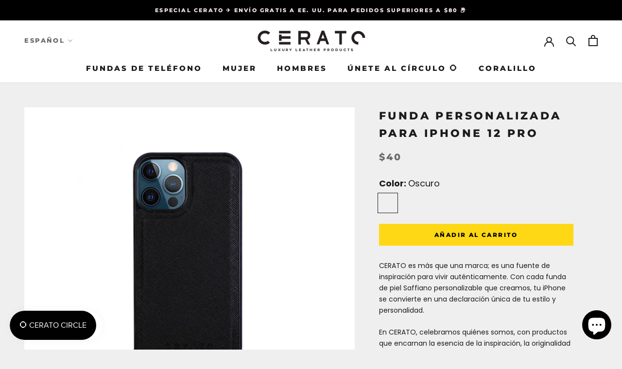

--- FILE ---
content_type: text/html; charset=utf-8
request_url: https://ceratollp.com/es/collections/iphone-12/products/iphone-12-pro-max-custom-case
body_size: 41208
content:
<!doctype html>

<html class="no-js" lang="es">
  <head>
   <!-- Global site tag (gtag.js) - Google Analytics -->
<script async src="https://www.googletagmanager.com/gtag/js?id=UA-197490850-1"></script>
<script>
  window.dataLayer = window.dataLayer || [];
  function gtag(){dataLayer.push(arguments);}
  gtag('js', new Date());

  gtag('config', 'UA-197490850-1');
</script>

<meta name="google-site-verification" content="-wkruo-U0fTrTPzIwIFc8m7OwmX1iG_ponbBo9BGqhU" />
<meta property="og:image" content="https://cdn.shopify.com/s/files/1/0090/5854/9857/files/0513BA17-D9E1-4529-844B-382069D53819_1.jpg?v=1691530597" />
<meta property="og:image:width" content="568px" />
<meta property="og:image:height" content="568px" />
<meta property="og:image:alt" content="Cerato - Accesorios de piel personalizados" />

<meta name="geo.region" content="US" />
<meta name="geo.placename" content="Texas" />
<meta name="geo.position" content="25.90122394804653;-97.4939118472933" />
<meta name="ICBM" content="25.90122394804653, -97.4939118472933" />

    
    <script type="application/ld+json">
    {
        "@context": "https://schema.org",
        "@type": "ProfessionalService",
        "name": "Cerato - Accesorios de piel personalizados",
        "image": "http://cdn.shopify.com/s/files/1/0090/5854/9857/files/8b0bc3f1-032d-49ad-965d-93917d29175c_400x.jpg?v=1613758704%20400w",
        "@id": "",
        "url": "https://ceratollp.com/",
        "sameAs": [
            "https://www.facebook.com/ceratollp/",
            "https://www.instagram.com/cerato_llp/",
            "https://www.linkedin.com"
        ],

	"contactPoint": {
        "@type": "ContactPoint",
        "telephone": "+1(956)293-4713",
        "contactType": "Sales contact"
  	},

        "address": {
            "@type": "PostalAddress",
            "streetAddress": "1443 E Jefferson ST Suite 137",
            "addressLocality": "Brownsville",
	    "addressRegion": "Texas",
            "postalCode": "78520",
            "addressCountry": "US"
        },
        "geo": {
            "@type": "GeoCoordinates",
            "latitude": 25.90122394804653,
            "longitude": -97.4939118472933
        },
        "openingHoursSpecification": [{
            "@type": "OpeningHoursSpecification",
            "dayOfWeek": [
                "Monday",
                "Tuesday",
                "Wednesday",
                "Thursday",
                "Friday"
            ],
            "opens": "08:00",
            "closes": "20:00"
        }]
    }
</script>
    


    
    <!-- Google Tag Manager -->
<script>(function(w,d,s,l,i){w[l]=w[l]||[];w[l].push({'gtm.start':
new Date().getTime(),event:'gtm.js'});var f=d.getElementsByTagName(s)[0],
j=d.createElement(s),dl=l!='dataLayer'?'&l='+l:'';j.async=true;j.src=
'https://www.googletagmanager.com/gtm.js?id='+i+dl;f.parentNode.insertBefore(j,f);
})(window,document,'script','dataLayer','GTM-NKSFWZ3');</script>
<!-- End Google Tag Manager -->

    <meta charset="utf-8"> 
    <meta http-equiv="X-UA-Compatible" content="IE=edge,chrome=1">
    <meta name="viewport" content="width=device-width, initial-scale=1.0, height=device-height, minimum-scale=1.0, maximum-scale=1.0">
    <meta name="theme-color" content="">

    <title>
      Funda personalizada para iPhone 12 Pro &ndash; CERATO
    </title><meta name="description" content="CERATO es más que una marca; es una fuente de inspiración para vivir auténticamente. Con cada funda de piel Saffiano personalizable que creamos, tu iPhone se convierte en una declaración única de tu estilo y personalidad. En CERATO, celebramos quiénes somos, con productos que encarnan la esencia de la inspiración, la o"><link rel="canonical" href="https://ceratollp.com/es/products/iphone-12-pro-max-custom-case"><meta property="og:type" content="product">
  <meta property="og:title" content="Funda personalizada para iPhone 12 Pro"><meta property="og:image" content="http://ceratollp.com/cdn/shop/files/128BC48D-D87C-4F25-87FE-B18F8D08DDE0_2b9f123c-aedb-4041-b31d-c802b0f32322.jpg?v=1698703384">
    <meta property="og:image:secure_url" content="https://ceratollp.com/cdn/shop/files/128BC48D-D87C-4F25-87FE-B18F8D08DDE0_2b9f123c-aedb-4041-b31d-c802b0f32322.jpg?v=1698703384">
    <meta property="og:image:width" content="1080">
    <meta property="og:image:height" content="1080"><meta property="product:price:amount" content="40.00">
  <meta property="product:price:currency" content="USD"><meta property="og:description" content="CERATO es más que una marca; es una fuente de inspiración para vivir auténticamente. Con cada funda de piel Saffiano personalizable que creamos, tu iPhone se convierte en una declaración única de tu estilo y personalidad. En CERATO, celebramos quiénes somos, con productos que encarnan la esencia de la inspiración, la o"><meta property="og:url" content="https://ceratollp.com/es/products/iphone-12-pro-max-custom-case">
<meta property="og:site_name" content="CERATO"><meta name="twitter:card" content="summary"><meta name="twitter:title" content="Funda personalizada para iPhone 12 Pro">
  <meta name="twitter:description" content="CERATO es m&amp;aacute;s que una marca; es una fuente de inspiraci&amp;oacute;n para vivir aut&amp;eacute;nticamente. Con cada funda de piel Saffiano personalizable que creamos, tu iPhone se convierte en una declaraci&amp;oacute;n &amp;uacute;nica de tu estilo y personalidad.

En CERATO, celebramos qui&amp;eacute;nes somos, con productos que encarnan la esencia de la inspiraci&amp;oacute;n, la originalidad y la confianza. Personaliza tu funda con una amplia paleta de colores y bordes resistentes a los golpes.

Te invitamos a unirte a nosotros en este emocionante viaje donde puedes vivir la vida a tu manera, expresar tu estilo personal y crear productos que cuenten tu historia, reflejando tu esencia &amp;uacute;nica.
">
  <meta name="twitter:image" content="https://ceratollp.com/cdn/shop/files/128BC48D-D87C-4F25-87FE-B18F8D08DDE0_2b9f123c-aedb-4041-b31d-c802b0f32322_600x600_crop_center.jpg?v=1698703384">
    <style>
  @font-face {
  font-family: Montserrat;
  font-weight: 800;
  font-style: normal;
  font-display: fallback;
  src: url("//ceratollp.com/cdn/fonts/montserrat/montserrat_n8.853056e398b4dadf6838423edb7abaa02f651554.woff2") format("woff2"),
       url("//ceratollp.com/cdn/fonts/montserrat/montserrat_n8.9201aba6104751e1b3e48577a5a739fc14862200.woff") format("woff");
}

  @font-face {
  font-family: Poppins;
  font-weight: 400;
  font-style: normal;
  font-display: fallback;
  src: url("//ceratollp.com/cdn/fonts/poppins/poppins_n4.0ba78fa5af9b0e1a374041b3ceaadf0a43b41362.woff2") format("woff2"),
       url("//ceratollp.com/cdn/fonts/poppins/poppins_n4.214741a72ff2596839fc9760ee7a770386cf16ca.woff") format("woff");
}


  @font-face {
  font-family: Poppins;
  font-weight: 700;
  font-style: normal;
  font-display: fallback;
  src: url("//ceratollp.com/cdn/fonts/poppins/poppins_n7.56758dcf284489feb014a026f3727f2f20a54626.woff2") format("woff2"),
       url("//ceratollp.com/cdn/fonts/poppins/poppins_n7.f34f55d9b3d3205d2cd6f64955ff4b36f0cfd8da.woff") format("woff");
}

  @font-face {
  font-family: Poppins;
  font-weight: 400;
  font-style: italic;
  font-display: fallback;
  src: url("//ceratollp.com/cdn/fonts/poppins/poppins_i4.846ad1e22474f856bd6b81ba4585a60799a9f5d2.woff2") format("woff2"),
       url("//ceratollp.com/cdn/fonts/poppins/poppins_i4.56b43284e8b52fc64c1fd271f289a39e8477e9ec.woff") format("woff");
}

  @font-face {
  font-family: Poppins;
  font-weight: 700;
  font-style: italic;
  font-display: fallback;
  src: url("//ceratollp.com/cdn/fonts/poppins/poppins_i7.42fd71da11e9d101e1e6c7932199f925f9eea42d.woff2") format("woff2"),
       url("//ceratollp.com/cdn/fonts/poppins/poppins_i7.ec8499dbd7616004e21155106d13837fff4cf556.woff") format("woff");
}


  :root {
    --heading-font-family : Montserrat, sans-serif;
    --heading-font-weight : 800;
    --heading-font-style  : normal;

    --text-font-family : Poppins, sans-serif;
    --text-font-weight : 400;
    --text-font-style  : normal;

    --base-text-font-size   : 14px;
    --default-text-font-size: 14px;--background          : #efefef;
    --background-rgb      : 239, 239, 239;
    --light-background    : #ffffff;
    --light-background-rgb: 255, 255, 255;
    --heading-color       : #1c1b1b;
    --text-color          : #1c1b1b;
    --text-color-rgb      : 28, 27, 27;
    --text-color-light    : #6a6a6a;
    --text-color-light-rgb: 106, 106, 106;
    --link-color          : #6a6a6a;
    --link-color-rgb      : 106, 106, 106;
    --border-color        : #cfcfcf;
    --border-color-rgb    : 207, 207, 207;

    --button-background    : #fed815;
    --button-background-rgb: 254, 216, 21;
    --button-text-color    : #000000;

    --header-background       : #ffffff;
    --header-heading-color    : #1c1b1b;
    --header-light-text-color : #6a6a6a;
    --header-border-color     : #dddddd;

    --footer-background    : #ffffff;
    --footer-text-color    : #6a6a6a;
    --footer-heading-color : #1c1b1b;
    --footer-border-color  : #e9e9e9;

    --navigation-background      : #1c1b1b;
    --navigation-background-rgb  : 28, 27, 27;
    --navigation-text-color      : #ffffff;
    --navigation-text-color-light: rgba(255, 255, 255, 0.5);
    --navigation-border-color    : rgba(255, 255, 255, 0.25);

    --newsletter-popup-background     : #1c1b1b;
    --newsletter-popup-text-color     : #ffffff;
    --newsletter-popup-text-color-rgb : 255, 255, 255;

    --secondary-elements-background       : #1c1b1b;
    --secondary-elements-background-rgb   : 28, 27, 27;
    --secondary-elements-text-color       : #ffffff;
    --secondary-elements-text-color-light : rgba(255, 255, 255, 0.5);
    --secondary-elements-border-color     : rgba(255, 255, 255, 0.25);

    --product-sale-price-color    : #f94c43;
    --product-sale-price-color-rgb: 249, 76, 67;

    /* Products */

    --horizontal-spacing-four-products-per-row: 60px;
        --horizontal-spacing-two-products-per-row : 60px;

    --vertical-spacing-four-products-per-row: 60px;
        --vertical-spacing-two-products-per-row : 75px;

    /* Animation */
    --drawer-transition-timing: cubic-bezier(0.645, 0.045, 0.355, 1);
    --header-base-height: 80px; /* We set a default for browsers that do not support CSS variables */

    /* Cursors */
    --cursor-zoom-in-svg    : url(//ceratollp.com/cdn/shop/t/4/assets/cursor-zoom-in.svg?v=170532930330058140181604686030);
    --cursor-zoom-in-2x-svg : url(//ceratollp.com/cdn/shop/t/4/assets/cursor-zoom-in-2x.svg?v=56685658183649387561604686030);
  }
</style>

<script>
  // IE11 does not have support for CSS variables, so we have to polyfill them
  if (!(((window || {}).CSS || {}).supports && window.CSS.supports('(--a: 0)'))) {
    const script = document.createElement('script');
    script.type = 'text/javascript';
    script.src = 'https://cdn.jsdelivr.net/npm/css-vars-ponyfill@2';
    script.onload = function() {
      cssVars({});
    };

    document.getElementsByTagName('head')[0].appendChild(script);
  }
</script>

    <!-- "snippets/buddha-megamenu-before.liquid" was not rendered, the associated app was uninstalled -->
  <!-- "snippets/buddha-megamenu.liquid" was not rendered, the associated app was uninstalled -->
  <script>window.performance && window.performance.mark && window.performance.mark('shopify.content_for_header.start');</script><meta name="google-site-verification" content="fPOo8Df0fLhEdPxklFoajp-sjDwJbeXfN8owoKaEFCY">
<meta id="shopify-digital-wallet" name="shopify-digital-wallet" content="/9058549857/digital_wallets/dialog">
<meta name="shopify-checkout-api-token" content="68722d6b5ca46b86f153e4fc7e81b34a">
<meta id="in-context-paypal-metadata" data-shop-id="9058549857" data-venmo-supported="false" data-environment="production" data-locale="es_ES" data-paypal-v4="true" data-currency="USD">
<link rel="alternate" hreflang="x-default" href="https://ceratollp.com/products/iphone-12-pro-max-custom-case">
<link rel="alternate" hreflang="en" href="https://ceratollp.com/products/iphone-12-pro-max-custom-case">
<link rel="alternate" hreflang="es" href="https://ceratollp.com/es/products/iphone-12-pro-max-custom-case">
<link rel="alternate" type="application/json+oembed" href="https://ceratollp.com/es/products/iphone-12-pro-max-custom-case.oembed">
<script async="async" src="/checkouts/internal/preloads.js?locale=es-US"></script>
<link rel="preconnect" href="https://shop.app" crossorigin="anonymous">
<script async="async" src="https://shop.app/checkouts/internal/preloads.js?locale=es-US&shop_id=9058549857" crossorigin="anonymous"></script>
<script id="apple-pay-shop-capabilities" type="application/json">{"shopId":9058549857,"countryCode":"US","currencyCode":"USD","merchantCapabilities":["supports3DS"],"merchantId":"gid:\/\/shopify\/Shop\/9058549857","merchantName":"CERATO","requiredBillingContactFields":["postalAddress","email","phone"],"requiredShippingContactFields":["postalAddress","email","phone"],"shippingType":"shipping","supportedNetworks":["visa","masterCard","amex"],"total":{"type":"pending","label":"CERATO","amount":"1.00"},"shopifyPaymentsEnabled":true,"supportsSubscriptions":true}</script>
<script id="shopify-features" type="application/json">{"accessToken":"68722d6b5ca46b86f153e4fc7e81b34a","betas":["rich-media-storefront-analytics"],"domain":"ceratollp.com","predictiveSearch":true,"shopId":9058549857,"locale":"es"}</script>
<script>var Shopify = Shopify || {};
Shopify.shop = "ceratomex.myshopify.com";
Shopify.locale = "es";
Shopify.currency = {"active":"USD","rate":"1.0"};
Shopify.country = "US";
Shopify.theme = {"name":"Prestige","id":115407847593,"schema_name":"Prestige","schema_version":"4.11.0","theme_store_id":855,"role":"main"};
Shopify.theme.handle = "null";
Shopify.theme.style = {"id":null,"handle":null};
Shopify.cdnHost = "ceratollp.com/cdn";
Shopify.routes = Shopify.routes || {};
Shopify.routes.root = "/es/";</script>
<script type="module">!function(o){(o.Shopify=o.Shopify||{}).modules=!0}(window);</script>
<script>!function(o){function n(){var o=[];function n(){o.push(Array.prototype.slice.apply(arguments))}return n.q=o,n}var t=o.Shopify=o.Shopify||{};t.loadFeatures=n(),t.autoloadFeatures=n()}(window);</script>
<script>
  window.ShopifyPay = window.ShopifyPay || {};
  window.ShopifyPay.apiHost = "shop.app\/pay";
  window.ShopifyPay.redirectState = null;
</script>
<script id="shop-js-analytics" type="application/json">{"pageType":"product"}</script>
<script defer="defer" async type="module" src="//ceratollp.com/cdn/shopifycloud/shop-js/modules/v2/client.init-shop-cart-sync_CvZOh8Af.es.esm.js"></script>
<script defer="defer" async type="module" src="//ceratollp.com/cdn/shopifycloud/shop-js/modules/v2/chunk.common_3Rxs6Qxh.esm.js"></script>
<script type="module">
  await import("//ceratollp.com/cdn/shopifycloud/shop-js/modules/v2/client.init-shop-cart-sync_CvZOh8Af.es.esm.js");
await import("//ceratollp.com/cdn/shopifycloud/shop-js/modules/v2/chunk.common_3Rxs6Qxh.esm.js");

  window.Shopify.SignInWithShop?.initShopCartSync?.({"fedCMEnabled":true,"windoidEnabled":true});

</script>
<script>
  window.Shopify = window.Shopify || {};
  if (!window.Shopify.featureAssets) window.Shopify.featureAssets = {};
  window.Shopify.featureAssets['shop-js'] = {"shop-cart-sync":["modules/v2/client.shop-cart-sync_rmK0axmV.es.esm.js","modules/v2/chunk.common_3Rxs6Qxh.esm.js"],"init-fed-cm":["modules/v2/client.init-fed-cm_ZaR7zFve.es.esm.js","modules/v2/chunk.common_3Rxs6Qxh.esm.js"],"shop-button":["modules/v2/client.shop-button_DtKRgnFY.es.esm.js","modules/v2/chunk.common_3Rxs6Qxh.esm.js"],"shop-cash-offers":["modules/v2/client.shop-cash-offers_CD08217J.es.esm.js","modules/v2/chunk.common_3Rxs6Qxh.esm.js","modules/v2/chunk.modal_DPIzVVvN.esm.js"],"init-windoid":["modules/v2/client.init-windoid_B42Q2JHR.es.esm.js","modules/v2/chunk.common_3Rxs6Qxh.esm.js"],"shop-toast-manager":["modules/v2/client.shop-toast-manager_BhL87v9O.es.esm.js","modules/v2/chunk.common_3Rxs6Qxh.esm.js"],"init-shop-email-lookup-coordinator":["modules/v2/client.init-shop-email-lookup-coordinator_CFAE-OH8.es.esm.js","modules/v2/chunk.common_3Rxs6Qxh.esm.js"],"init-shop-cart-sync":["modules/v2/client.init-shop-cart-sync_CvZOh8Af.es.esm.js","modules/v2/chunk.common_3Rxs6Qxh.esm.js"],"avatar":["modules/v2/client.avatar_BTnouDA3.es.esm.js"],"pay-button":["modules/v2/client.pay-button_x3Sl_UWF.es.esm.js","modules/v2/chunk.common_3Rxs6Qxh.esm.js"],"init-customer-accounts":["modules/v2/client.init-customer-accounts_DwzgN7WB.es.esm.js","modules/v2/client.shop-login-button_Bwv8tzNm.es.esm.js","modules/v2/chunk.common_3Rxs6Qxh.esm.js","modules/v2/chunk.modal_DPIzVVvN.esm.js"],"init-shop-for-new-customer-accounts":["modules/v2/client.init-shop-for-new-customer-accounts_l0dYgp_m.es.esm.js","modules/v2/client.shop-login-button_Bwv8tzNm.es.esm.js","modules/v2/chunk.common_3Rxs6Qxh.esm.js","modules/v2/chunk.modal_DPIzVVvN.esm.js"],"shop-login-button":["modules/v2/client.shop-login-button_Bwv8tzNm.es.esm.js","modules/v2/chunk.common_3Rxs6Qxh.esm.js","modules/v2/chunk.modal_DPIzVVvN.esm.js"],"init-customer-accounts-sign-up":["modules/v2/client.init-customer-accounts-sign-up_CqSuJy7r.es.esm.js","modules/v2/client.shop-login-button_Bwv8tzNm.es.esm.js","modules/v2/chunk.common_3Rxs6Qxh.esm.js","modules/v2/chunk.modal_DPIzVVvN.esm.js"],"shop-follow-button":["modules/v2/client.shop-follow-button_sMoqSZtr.es.esm.js","modules/v2/chunk.common_3Rxs6Qxh.esm.js","modules/v2/chunk.modal_DPIzVVvN.esm.js"],"checkout-modal":["modules/v2/client.checkout-modal_CwKmoEcx.es.esm.js","modules/v2/chunk.common_3Rxs6Qxh.esm.js","modules/v2/chunk.modal_DPIzVVvN.esm.js"],"lead-capture":["modules/v2/client.lead-capture_De9xQpTV.es.esm.js","modules/v2/chunk.common_3Rxs6Qxh.esm.js","modules/v2/chunk.modal_DPIzVVvN.esm.js"],"shop-login":["modules/v2/client.shop-login_DZKlOsWP.es.esm.js","modules/v2/chunk.common_3Rxs6Qxh.esm.js","modules/v2/chunk.modal_DPIzVVvN.esm.js"],"payment-terms":["modules/v2/client.payment-terms_WyOlUs-o.es.esm.js","modules/v2/chunk.common_3Rxs6Qxh.esm.js","modules/v2/chunk.modal_DPIzVVvN.esm.js"]};
</script>
<script>(function() {
  var isLoaded = false;
  function asyncLoad() {
    if (isLoaded) return;
    isLoaded = true;
    var urls = ["https:\/\/cdn.nfcube.com\/6b8a3c1875b20de7f16573fc41d0cc0e.js?shop=ceratomex.myshopify.com","https:\/\/js.smile.io\/v1\/smile-shopify.js?shop=ceratomex.myshopify.com","https:\/\/cdn.chaty.app\/pixel.js?id=TkCHiqAq\u0026shop=ceratomex.myshopify.com","https:\/\/cdn.robinpro.gallery\/js\/client.js?v=5ad0431\u0026shop=ceratomex.myshopify.com"];
    for (var i = 0; i < urls.length; i++) {
      var s = document.createElement('script');
      s.type = 'text/javascript';
      s.async = true;
      s.src = urls[i];
      var x = document.getElementsByTagName('script')[0];
      x.parentNode.insertBefore(s, x);
    }
  };
  if(window.attachEvent) {
    window.attachEvent('onload', asyncLoad);
  } else {
    window.addEventListener('load', asyncLoad, false);
  }
})();</script>
<script id="__st">var __st={"a":9058549857,"offset":-21600,"reqid":"2c5989c5-19ec-4caf-846e-1b76b01a9b2e-1768679634","pageurl":"ceratollp.com\/es\/collections\/iphone-12\/products\/iphone-12-pro-max-custom-case","u":"281eebf1bba9","p":"product","rtyp":"product","rid":7818877894825};</script>
<script>window.ShopifyPaypalV4VisibilityTracking = true;</script>
<script id="captcha-bootstrap">!function(){'use strict';const t='contact',e='account',n='new_comment',o=[[t,t],['blogs',n],['comments',n],[t,'customer']],c=[[e,'customer_login'],[e,'guest_login'],[e,'recover_customer_password'],[e,'create_customer']],r=t=>t.map((([t,e])=>`form[action*='/${t}']:not([data-nocaptcha='true']) input[name='form_type'][value='${e}']`)).join(','),a=t=>()=>t?[...document.querySelectorAll(t)].map((t=>t.form)):[];function s(){const t=[...o],e=r(t);return a(e)}const i='password',u='form_key',d=['recaptcha-v3-token','g-recaptcha-response','h-captcha-response',i],f=()=>{try{return window.sessionStorage}catch{return}},m='__shopify_v',_=t=>t.elements[u];function p(t,e,n=!1){try{const o=window.sessionStorage,c=JSON.parse(o.getItem(e)),{data:r}=function(t){const{data:e,action:n}=t;return t[m]||n?{data:e,action:n}:{data:t,action:n}}(c);for(const[e,n]of Object.entries(r))t.elements[e]&&(t.elements[e].value=n);n&&o.removeItem(e)}catch(o){console.error('form repopulation failed',{error:o})}}const l='form_type',E='cptcha';function T(t){t.dataset[E]=!0}const w=window,h=w.document,L='Shopify',v='ce_forms',y='captcha';let A=!1;((t,e)=>{const n=(g='f06e6c50-85a8-45c8-87d0-21a2b65856fe',I='https://cdn.shopify.com/shopifycloud/storefront-forms-hcaptcha/ce_storefront_forms_captcha_hcaptcha.v1.5.2.iife.js',D={infoText:'Protegido por hCaptcha',privacyText:'Privacidad',termsText:'Términos'},(t,e,n)=>{const o=w[L][v],c=o.bindForm;if(c)return c(t,g,e,D).then(n);var r;o.q.push([[t,g,e,D],n]),r=I,A||(h.body.append(Object.assign(h.createElement('script'),{id:'captcha-provider',async:!0,src:r})),A=!0)});var g,I,D;w[L]=w[L]||{},w[L][v]=w[L][v]||{},w[L][v].q=[],w[L][y]=w[L][y]||{},w[L][y].protect=function(t,e){n(t,void 0,e),T(t)},Object.freeze(w[L][y]),function(t,e,n,w,h,L){const[v,y,A,g]=function(t,e,n){const i=e?o:[],u=t?c:[],d=[...i,...u],f=r(d),m=r(i),_=r(d.filter((([t,e])=>n.includes(e))));return[a(f),a(m),a(_),s()]}(w,h,L),I=t=>{const e=t.target;return e instanceof HTMLFormElement?e:e&&e.form},D=t=>v().includes(t);t.addEventListener('submit',(t=>{const e=I(t);if(!e)return;const n=D(e)&&!e.dataset.hcaptchaBound&&!e.dataset.recaptchaBound,o=_(e),c=g().includes(e)&&(!o||!o.value);(n||c)&&t.preventDefault(),c&&!n&&(function(t){try{if(!f())return;!function(t){const e=f();if(!e)return;const n=_(t);if(!n)return;const o=n.value;o&&e.removeItem(o)}(t);const e=Array.from(Array(32),(()=>Math.random().toString(36)[2])).join('');!function(t,e){_(t)||t.append(Object.assign(document.createElement('input'),{type:'hidden',name:u})),t.elements[u].value=e}(t,e),function(t,e){const n=f();if(!n)return;const o=[...t.querySelectorAll(`input[type='${i}']`)].map((({name:t})=>t)),c=[...d,...o],r={};for(const[a,s]of new FormData(t).entries())c.includes(a)||(r[a]=s);n.setItem(e,JSON.stringify({[m]:1,action:t.action,data:r}))}(t,e)}catch(e){console.error('failed to persist form',e)}}(e),e.submit())}));const S=(t,e)=>{t&&!t.dataset[E]&&(n(t,e.some((e=>e===t))),T(t))};for(const o of['focusin','change'])t.addEventListener(o,(t=>{const e=I(t);D(e)&&S(e,y())}));const B=e.get('form_key'),M=e.get(l),P=B&&M;t.addEventListener('DOMContentLoaded',(()=>{const t=y();if(P)for(const e of t)e.elements[l].value===M&&p(e,B);[...new Set([...A(),...v().filter((t=>'true'===t.dataset.shopifyCaptcha))])].forEach((e=>S(e,t)))}))}(h,new URLSearchParams(w.location.search),n,t,e,['guest_login'])})(!0,!0)}();</script>
<script integrity="sha256-4kQ18oKyAcykRKYeNunJcIwy7WH5gtpwJnB7kiuLZ1E=" data-source-attribution="shopify.loadfeatures" defer="defer" src="//ceratollp.com/cdn/shopifycloud/storefront/assets/storefront/load_feature-a0a9edcb.js" crossorigin="anonymous"></script>
<script crossorigin="anonymous" defer="defer" src="//ceratollp.com/cdn/shopifycloud/storefront/assets/shopify_pay/storefront-65b4c6d7.js?v=20250812"></script>
<script data-source-attribution="shopify.dynamic_checkout.dynamic.init">var Shopify=Shopify||{};Shopify.PaymentButton=Shopify.PaymentButton||{isStorefrontPortableWallets:!0,init:function(){window.Shopify.PaymentButton.init=function(){};var t=document.createElement("script");t.src="https://ceratollp.com/cdn/shopifycloud/portable-wallets/latest/portable-wallets.es.js",t.type="module",document.head.appendChild(t)}};
</script>
<script data-source-attribution="shopify.dynamic_checkout.buyer_consent">
  function portableWalletsHideBuyerConsent(e){var t=document.getElementById("shopify-buyer-consent"),n=document.getElementById("shopify-subscription-policy-button");t&&n&&(t.classList.add("hidden"),t.setAttribute("aria-hidden","true"),n.removeEventListener("click",e))}function portableWalletsShowBuyerConsent(e){var t=document.getElementById("shopify-buyer-consent"),n=document.getElementById("shopify-subscription-policy-button");t&&n&&(t.classList.remove("hidden"),t.removeAttribute("aria-hidden"),n.addEventListener("click",e))}window.Shopify?.PaymentButton&&(window.Shopify.PaymentButton.hideBuyerConsent=portableWalletsHideBuyerConsent,window.Shopify.PaymentButton.showBuyerConsent=portableWalletsShowBuyerConsent);
</script>
<script data-source-attribution="shopify.dynamic_checkout.cart.bootstrap">document.addEventListener("DOMContentLoaded",(function(){function t(){return document.querySelector("shopify-accelerated-checkout-cart, shopify-accelerated-checkout")}if(t())Shopify.PaymentButton.init();else{new MutationObserver((function(e,n){t()&&(Shopify.PaymentButton.init(),n.disconnect())})).observe(document.body,{childList:!0,subtree:!0})}}));
</script>
<link id="shopify-accelerated-checkout-styles" rel="stylesheet" media="screen" href="https://ceratollp.com/cdn/shopifycloud/portable-wallets/latest/accelerated-checkout-backwards-compat.css" crossorigin="anonymous">
<style id="shopify-accelerated-checkout-cart">
        #shopify-buyer-consent {
  margin-top: 1em;
  display: inline-block;
  width: 100%;
}

#shopify-buyer-consent.hidden {
  display: none;
}

#shopify-subscription-policy-button {
  background: none;
  border: none;
  padding: 0;
  text-decoration: underline;
  font-size: inherit;
  cursor: pointer;
}

#shopify-subscription-policy-button::before {
  box-shadow: none;
}

      </style>
<link rel="stylesheet" media="screen" href="//ceratollp.com/cdn/shop/t/4/compiled_assets/styles.css?v=3231">
<script>window.performance && window.performance.mark && window.performance.mark('shopify.content_for_header.end');</script>

    <link rel="stylesheet" href="//ceratollp.com/cdn/shop/t/4/assets/theme.css?v=54357690912143780551666213794">

    <script>// This allows to expose several variables to the global scope, to be used in scripts
      window.theme = {
        pageType: "product",
        moneyFormat: "${{amount}}",
        moneyWithCurrencyFormat: "${{amount}} USD",
        productImageSize: "tall",
        searchMode: "product",
        showPageTransition: false,
        showElementStaggering: true,
        showImageZooming: true
      };

      window.routes = {
        rootUrl: "\/es",
        rootUrlWithoutSlash: "\/es",
        cartUrl: "\/es\/cart",
        cartAddUrl: "\/es\/cart\/add",
        cartChangeUrl: "\/es\/cart\/change",
        searchUrl: "\/es\/search",
        productRecommendationsUrl: "\/es\/recommendations\/products"
      };

      window.languages = {
        cartAddNote: "Agregar nota de pedido",
        cartEditNote: "Editar nota de pedido",
        productImageLoadingError: "Esta imagen no pudo ser cargada. Intente volver a cargar la página.",
        productFormAddToCart: "Añadir al carrito",
        productFormUnavailable: "No disponible",
        productFormSoldOut: "Agotado",
        shippingEstimatorOneResult: "1 opción disponible:",
        shippingEstimatorMoreResults: "{{count}} opciones disponibles:",
        shippingEstimatorNoResults: "No se pudo encontrar ningún envío"
      };

      window.lazySizesConfig = {
        loadHidden: false,
        hFac: 0.5,
        expFactor: 2,
        ricTimeout: 150,
        lazyClass: 'Image--lazyLoad',
        loadingClass: 'Image--lazyLoading',
        loadedClass: 'Image--lazyLoaded'
      };

      document.documentElement.className = document.documentElement.className.replace('no-js', 'js');
      document.documentElement.style.setProperty('--window-height', window.innerHeight + 'px');

      // We do a quick detection of some features (we could use Modernizr but for so little...)
      (function() {
        document.documentElement.className += ((window.CSS && window.CSS.supports('(position: sticky) or (position: -webkit-sticky)')) ? ' supports-sticky' : ' no-supports-sticky');
        document.documentElement.className += (window.matchMedia('(-moz-touch-enabled: 1), (hover: none)')).matches ? ' no-supports-hover' : ' supports-hover';
      }());
    </script>

    <script src="//ceratollp.com/cdn/shop/t/4/assets/lazysizes.min.js?v=174358363404432586981604686014" async></script><script src="https://polyfill-fastly.net/v3/polyfill.min.js?unknown=polyfill&features=fetch,Element.prototype.closest,Element.prototype.remove,Element.prototype.classList,Array.prototype.includes,Array.prototype.fill,Object.assign,CustomEvent,IntersectionObserver,IntersectionObserverEntry,URL" defer></script>
    <script src="//ceratollp.com/cdn/shop/t/4/assets/libs.min.js?v=26178543184394469741604686013" defer></script>
    <script src="//ceratollp.com/cdn/shop/t/4/assets/theme.min.js?v=24239332412725416891604686016" defer></script>
    <script src="//ceratollp.com/cdn/shop/t/4/assets/custom.js?v=183944157590872491501604686015" defer></script>

    <script>
      (function () {
        window.onpageshow = function() {
          if (window.theme.showPageTransition) {
            var pageTransition = document.querySelector('.PageTransition');

            if (pageTransition) {
              pageTransition.style.visibility = 'visible';
              pageTransition.style.opacity = '0';
            }
          }

          // When the page is loaded from the cache, we have to reload the cart content
          document.documentElement.dispatchEvent(new CustomEvent('cart:refresh', {
            bubbles: true
          }));
        };
      })();
    </script>

    <!-- Hotjar Tracking Code for https://ceratollp.com/ -->
<script>
    (function(h,o,t,j,a,r){
        h.hj=h.hj||function(){(h.hj.q=h.hj.q||[]).push(arguments)};
        h._hjSettings={hjid:3474329,hjsv:6};
        a=o.getElementsByTagName('head')[0];
        r=o.createElement('script');r.async=1;
        r.src=t+h._hjSettings.hjid+j+h._hjSettings.hjsv;
        a.appendChild(r);
    })(window,document,'https://static.hotjar.com/c/hotjar-','.js?sv=');
</script>
    
  <script type="application/ld+json">
  {
    "@context": "http://schema.org",
    "@type": "Product",
    "offers": [{
          "@type": "Offer",
          "name": "Oscuro",
          "availability":"https://schema.org/InStock",
          "price": 40.0,
          "priceCurrency": "USD",
          "priceValidUntil": "2026-01-27","url": "/es/products/iphone-12-pro-max-custom-case?variant=43344646701225"
        },
{
          "@type": "Offer",
          "name": "Oro",
          "availability":"https://schema.org/InStock",
          "price": 40.0,
          "priceCurrency": "USD",
          "priceValidUntil": "2026-01-27","url": "/es/products/iphone-12-pro-max-custom-case?variant=43344646733993"
        },
{
          "@type": "Offer",
          "name": "Oro rosa",
          "availability":"https://schema.org/InStock",
          "price": 40.0,
          "priceCurrency": "USD",
          "priceValidUntil": "2026-01-27","url": "/es/products/iphone-12-pro-max-custom-case?variant=43344646766761"
        },
{
          "@type": "Offer",
          "name": "Escarlata",
          "availability":"https://schema.org/InStock",
          "price": 40.0,
          "priceCurrency": "USD",
          "priceValidUntil": "2026-01-27","url": "/es/products/iphone-12-pro-max-custom-case?variant=43344646799529"
        },
{
          "@type": "Offer",
          "name": "Lavanda",
          "availability":"https://schema.org/InStock",
          "price": 40.0,
          "priceCurrency": "USD",
          "priceValidUntil": "2026-01-27","url": "/es/products/iphone-12-pro-max-custom-case?variant=43344646832297"
        }
],
    "brand": {
      "name": "Cerato"
    },
    "name": "Funda personalizada para iPhone 12 Pro",
    "description": "CERATO es m\u0026aacute;s que una marca; es una fuente de inspiraci\u0026oacute;n para vivir aut\u0026eacute;nticamente. Con cada funda de piel Saffiano personalizable que creamos, tu iPhone se convierte en una declaraci\u0026oacute;n \u0026uacute;nica de tu estilo y personalidad.\n\nEn CERATO, celebramos qui\u0026eacute;nes somos, con productos que encarnan la esencia de la inspiraci\u0026oacute;n, la originalidad y la confianza. Personaliza tu funda con una amplia paleta de colores y bordes resistentes a los golpes.\n\nTe invitamos a unirte a nosotros en este emocionante viaje donde puedes vivir la vida a tu manera, expresar tu estilo personal y crear productos que cuenten tu historia, reflejando tu esencia \u0026uacute;nica.\n",
    "category": "",
    "url": "/es/products/iphone-12-pro-max-custom-case",
    "sku": null,
    "image": {
      "@type": "ImageObject",
      "url": "https://ceratollp.com/cdn/shop/files/128BC48D-D87C-4F25-87FE-B18F8D08DDE0_2b9f123c-aedb-4041-b31d-c802b0f32322_1024x.jpg?v=1698703384",
      "image": "https://ceratollp.com/cdn/shop/files/128BC48D-D87C-4F25-87FE-B18F8D08DDE0_2b9f123c-aedb-4041-b31d-c802b0f32322_1024x.jpg?v=1698703384",
      "name": "Funda personalizada para iPhone 12 Pro",
      "width": "1024",
      "height": "1024"
    }
  }
  </script>



  <script type="application/ld+json">
  {
    "@context": "http://schema.org",
    "@type": "BreadcrumbList",
  "itemListElement": [{
      "@type": "ListItem",
      "position": 1,
      "name": "Translation missing: es.general.breadcrumb.home",
      "item": "https://ceratollp.com"
    },{
          "@type": "ListItem",
          "position": 2,
          "name": "iPhone 12",
          "item": "https://ceratollp.com/es/collections/iphone-12"
        }, {
          "@type": "ListItem",
          "position": 3,
          "name": "Funda personalizada para iPhone 12 Pro",
          "item": "https://ceratollp.com/es/collections/iphone-12/products/iphone-12-pro-max-custom-case"
        }]
  }
  </script>


    

  <!-- BEGIN app block: shopify://apps/zepto-product-personalizer/blocks/product_personalizer_main/7411210d-7b32-4c09-9455-e129e3be4729 --><!-- BEGIN app snippet: product-personalizer -->



  
 
 


<style>.pplr_add_to_cart{display:none !important;}</style><div id="pplr-7818877894825" data-id="7818877894825" class="product-personalizer" data-handle="iphone-12-pro-max-custom-case"></div>
  
<script type='text/javascript'>
  window.pplr_variant_product = [];
  
  
   
  window.pplr_variant_product["32681819308129"]={"id":"32681819308129","product_id":"4750330626145","price":"0","inventory_quantity":"-228","inventory_policy":"deny","inventory_management":""};
  
  window.pplr_variant_product["32681819340897"]={"id":"32681819340897","product_id":"4750330626145","price":"1500","inventory_quantity":"-5","inventory_policy":"deny","inventory_management":""};
  
  window.pplr_variant_product["32681819373665"]={"id":"32681819373665","product_id":"4750330626145","price":"3500","inventory_quantity":"-2","inventory_policy":"deny","inventory_management":""};
  
  window.pplr_variant_product["32728756355169"]={"id":"32728756355169","product_id":"4750330626145","price":"1500","inventory_quantity":"-1","inventory_policy":"deny","inventory_management":""};
  
  window.pplr_variant_product["42425310445737"]={"id":"42425310445737","product_id":"4750330626145","price":"2000","inventory_quantity":"-1","inventory_policy":"deny","inventory_management":""};
  
  
  window.pplr_inv_product = [4750330626145];
   
  if (typeof product_personalizer == 'undefined') {
  var product_personalizer = {"cstmfy_req":"1"};
  }
  if (typeof pplr_product == 'undefined') {
    var pplr_product = {"id":7818877894825,"title":"Funda personalizada para iPhone 12 Pro","handle":"iphone-12-pro-max-custom-case","description":"\u003cp\u003eCERATO es m\u0026aacute;s que una marca; es una fuente de inspiraci\u0026oacute;n para vivir aut\u0026eacute;nticamente. Con cada funda de piel Saffiano personalizable que creamos, tu iPhone se convierte en una declaraci\u0026oacute;n \u0026uacute;nica de tu estilo y personalidad.\u003c\/p\u003e\n\n\u003cp\u003eEn CERATO, celebramos qui\u0026eacute;nes somos, con productos que encarnan la esencia de la inspiraci\u0026oacute;n, la originalidad y la confianza. Personaliza tu funda con una amplia paleta de colores y bordes resistentes a los golpes.\u003c\/p\u003e\n\n\u003cp\u003eTe invitamos a unirte a nosotros en este emocionante viaje donde puedes vivir la vida a tu manera, expresar tu estilo personal y crear productos que cuenten tu historia, reflejando tu esencia \u0026uacute;nica.\u003c\/p\u003e\n","published_at":"2023-10-30T17:03:00-05:00","created_at":"2023-10-30T17:02:18-05:00","vendor":"Cerato","type":"","tags":["__tab1:case-features","cases","iphone","iphone 12"],"price":4000,"price_min":4000,"price_max":4000,"available":true,"price_varies":false,"compare_at_price":null,"compare_at_price_min":0,"compare_at_price_max":0,"compare_at_price_varies":false,"variants":[{"id":43344646701225,"title":"Oscuro","option1":"Oscuro","option2":null,"option3":null,"sku":null,"requires_shipping":true,"taxable":true,"featured_image":{"id":38426854588585,"product_id":7818877894825,"position":1,"created_at":"2023-10-30T17:02:46-05:00","updated_at":"2023-10-30T17:03:04-05:00","alt":null,"width":1080,"height":1080,"src":"\/\/ceratollp.com\/cdn\/shop\/files\/128BC48D-D87C-4F25-87FE-B18F8D08DDE0_2b9f123c-aedb-4041-b31d-c802b0f32322.jpg?v=1698703384","variant_ids":[43344646701225]},"available":true,"name":"Funda personalizada para iPhone 12 Pro - Oscuro","public_title":"Oscuro","options":["Oscuro"],"price":4000,"weight":45,"compare_at_price":null,"inventory_management":"shopify","barcode":null,"featured_media":{"alt":null,"id":30823590985897,"position":1,"preview_image":{"aspect_ratio":1.0,"height":1080,"width":1080,"src":"\/\/ceratollp.com\/cdn\/shop\/files\/128BC48D-D87C-4F25-87FE-B18F8D08DDE0_2b9f123c-aedb-4041-b31d-c802b0f32322.jpg?v=1698703384"}},"requires_selling_plan":false,"selling_plan_allocations":[]},{"id":43344646733993,"title":"Oro","option1":"Oro","option2":null,"option3":null,"sku":null,"requires_shipping":true,"taxable":true,"featured_image":{"id":38426854621353,"product_id":7818877894825,"position":5,"created_at":"2023-10-30T17:02:46-05:00","updated_at":"2023-10-30T17:02:46-05:00","alt":null,"width":2000,"height":2000,"src":"\/\/ceratollp.com\/cdn\/shop\/files\/F65A8EB3-EDF8-4CCC-8F9C-118397F89A7A_d29ceabe-ed82-4d94-8afd-25a6d2780462.jpg?v=1698703366","variant_ids":[43344646733993]},"available":true,"name":"Funda personalizada para iPhone 12 Pro - Oro","public_title":"Oro","options":["Oro"],"price":4000,"weight":45,"compare_at_price":null,"inventory_management":"shopify","barcode":null,"featured_media":{"alt":null,"id":30823591018665,"position":5,"preview_image":{"aspect_ratio":1.0,"height":2000,"width":2000,"src":"\/\/ceratollp.com\/cdn\/shop\/files\/F65A8EB3-EDF8-4CCC-8F9C-118397F89A7A_d29ceabe-ed82-4d94-8afd-25a6d2780462.jpg?v=1698703366"}},"requires_selling_plan":false,"selling_plan_allocations":[]},{"id":43344646766761,"title":"Oro rosa","option1":"Oro rosa","option2":null,"option3":null,"sku":null,"requires_shipping":true,"taxable":true,"featured_image":{"id":38426854490281,"product_id":7818877894825,"position":2,"created_at":"2023-10-30T17:02:45-05:00","updated_at":"2023-10-30T17:03:04-05:00","alt":null,"width":2000,"height":2000,"src":"\/\/ceratollp.com\/cdn\/shop\/files\/08DA328B-1D11-4C10-A94C-EC5F70344C9B_e96f2269-f840-4e1b-909d-973d31057c87.jpg?v=1698703384","variant_ids":[43344646766761]},"available":true,"name":"Funda personalizada para iPhone 12 Pro - Oro rosa","public_title":"Oro rosa","options":["Oro rosa"],"price":4000,"weight":45,"compare_at_price":null,"inventory_management":"shopify","barcode":null,"featured_media":{"alt":null,"id":30823590887593,"position":2,"preview_image":{"aspect_ratio":1.0,"height":2000,"width":2000,"src":"\/\/ceratollp.com\/cdn\/shop\/files\/08DA328B-1D11-4C10-A94C-EC5F70344C9B_e96f2269-f840-4e1b-909d-973d31057c87.jpg?v=1698703384"}},"requires_selling_plan":false,"selling_plan_allocations":[]},{"id":43344646799529,"title":"Escarlata","option1":"Escarlata","option2":null,"option3":null,"sku":null,"requires_shipping":true,"taxable":true,"featured_image":{"id":38426854523049,"product_id":7818877894825,"position":3,"created_at":"2023-10-30T17:02:45-05:00","updated_at":"2023-10-30T17:03:04-05:00","alt":null,"width":1080,"height":1080,"src":"\/\/ceratollp.com\/cdn\/shop\/files\/360B35F8-B5C8-40A1-93A5-E7250E4D848C_881c125d-cd04-43a5-a0da-681c4df31119.jpg?v=1698703384","variant_ids":[43344646799529]},"available":true,"name":"Funda personalizada para iPhone 12 Pro - Escarlata","public_title":"Escarlata","options":["Escarlata"],"price":4000,"weight":45,"compare_at_price":null,"inventory_management":"shopify","barcode":null,"featured_media":{"alt":null,"id":30823590920361,"position":3,"preview_image":{"aspect_ratio":1.0,"height":1080,"width":1080,"src":"\/\/ceratollp.com\/cdn\/shop\/files\/360B35F8-B5C8-40A1-93A5-E7250E4D848C_881c125d-cd04-43a5-a0da-681c4df31119.jpg?v=1698703384"}},"requires_selling_plan":false,"selling_plan_allocations":[]},{"id":43344646832297,"title":"Lavanda","option1":"Lavanda","option2":null,"option3":null,"sku":null,"requires_shipping":true,"taxable":true,"featured_image":{"id":38426854555817,"product_id":7818877894825,"position":4,"created_at":"2023-10-30T17:02:46-05:00","updated_at":"2023-10-30T17:03:04-05:00","alt":null,"width":1080,"height":1080,"src":"\/\/ceratollp.com\/cdn\/shop\/files\/B1AFAE4F-7FBF-48A8-AC57-E2CE3C5F8567_7933a6cc-95d9-401c-9a04-99a4f6f3120c.jpg?v=1698703384","variant_ids":[43344646832297]},"available":true,"name":"Funda personalizada para iPhone 12 Pro - Lavanda","public_title":"Lavanda","options":["Lavanda"],"price":4000,"weight":45,"compare_at_price":null,"inventory_management":"shopify","barcode":null,"featured_media":{"alt":null,"id":30823590953129,"position":4,"preview_image":{"aspect_ratio":1.0,"height":1080,"width":1080,"src":"\/\/ceratollp.com\/cdn\/shop\/files\/B1AFAE4F-7FBF-48A8-AC57-E2CE3C5F8567_7933a6cc-95d9-401c-9a04-99a4f6f3120c.jpg?v=1698703384"}},"requires_selling_plan":false,"selling_plan_allocations":[]}],"images":["\/\/ceratollp.com\/cdn\/shop\/files\/128BC48D-D87C-4F25-87FE-B18F8D08DDE0_2b9f123c-aedb-4041-b31d-c802b0f32322.jpg?v=1698703384","\/\/ceratollp.com\/cdn\/shop\/files\/08DA328B-1D11-4C10-A94C-EC5F70344C9B_e96f2269-f840-4e1b-909d-973d31057c87.jpg?v=1698703384","\/\/ceratollp.com\/cdn\/shop\/files\/360B35F8-B5C8-40A1-93A5-E7250E4D848C_881c125d-cd04-43a5-a0da-681c4df31119.jpg?v=1698703384","\/\/ceratollp.com\/cdn\/shop\/files\/B1AFAE4F-7FBF-48A8-AC57-E2CE3C5F8567_7933a6cc-95d9-401c-9a04-99a4f6f3120c.jpg?v=1698703384","\/\/ceratollp.com\/cdn\/shop\/files\/F65A8EB3-EDF8-4CCC-8F9C-118397F89A7A_d29ceabe-ed82-4d94-8afd-25a6d2780462.jpg?v=1698703366"],"featured_image":"\/\/ceratollp.com\/cdn\/shop\/files\/128BC48D-D87C-4F25-87FE-B18F8D08DDE0_2b9f123c-aedb-4041-b31d-c802b0f32322.jpg?v=1698703384","options":["Color"],"media":[{"alt":null,"id":30823590985897,"position":1,"preview_image":{"aspect_ratio":1.0,"height":1080,"width":1080,"src":"\/\/ceratollp.com\/cdn\/shop\/files\/128BC48D-D87C-4F25-87FE-B18F8D08DDE0_2b9f123c-aedb-4041-b31d-c802b0f32322.jpg?v=1698703384"},"aspect_ratio":1.0,"height":1080,"media_type":"image","src":"\/\/ceratollp.com\/cdn\/shop\/files\/128BC48D-D87C-4F25-87FE-B18F8D08DDE0_2b9f123c-aedb-4041-b31d-c802b0f32322.jpg?v=1698703384","width":1080},{"alt":null,"id":30823590887593,"position":2,"preview_image":{"aspect_ratio":1.0,"height":2000,"width":2000,"src":"\/\/ceratollp.com\/cdn\/shop\/files\/08DA328B-1D11-4C10-A94C-EC5F70344C9B_e96f2269-f840-4e1b-909d-973d31057c87.jpg?v=1698703384"},"aspect_ratio":1.0,"height":2000,"media_type":"image","src":"\/\/ceratollp.com\/cdn\/shop\/files\/08DA328B-1D11-4C10-A94C-EC5F70344C9B_e96f2269-f840-4e1b-909d-973d31057c87.jpg?v=1698703384","width":2000},{"alt":null,"id":30823590920361,"position":3,"preview_image":{"aspect_ratio":1.0,"height":1080,"width":1080,"src":"\/\/ceratollp.com\/cdn\/shop\/files\/360B35F8-B5C8-40A1-93A5-E7250E4D848C_881c125d-cd04-43a5-a0da-681c4df31119.jpg?v=1698703384"},"aspect_ratio":1.0,"height":1080,"media_type":"image","src":"\/\/ceratollp.com\/cdn\/shop\/files\/360B35F8-B5C8-40A1-93A5-E7250E4D848C_881c125d-cd04-43a5-a0da-681c4df31119.jpg?v=1698703384","width":1080},{"alt":null,"id":30823590953129,"position":4,"preview_image":{"aspect_ratio":1.0,"height":1080,"width":1080,"src":"\/\/ceratollp.com\/cdn\/shop\/files\/B1AFAE4F-7FBF-48A8-AC57-E2CE3C5F8567_7933a6cc-95d9-401c-9a04-99a4f6f3120c.jpg?v=1698703384"},"aspect_ratio":1.0,"height":1080,"media_type":"image","src":"\/\/ceratollp.com\/cdn\/shop\/files\/B1AFAE4F-7FBF-48A8-AC57-E2CE3C5F8567_7933a6cc-95d9-401c-9a04-99a4f6f3120c.jpg?v=1698703384","width":1080},{"alt":null,"id":30823591018665,"position":5,"preview_image":{"aspect_ratio":1.0,"height":2000,"width":2000,"src":"\/\/ceratollp.com\/cdn\/shop\/files\/F65A8EB3-EDF8-4CCC-8F9C-118397F89A7A_d29ceabe-ed82-4d94-8afd-25a6d2780462.jpg?v=1698703366"},"aspect_ratio":1.0,"height":2000,"media_type":"image","src":"\/\/ceratollp.com\/cdn\/shop\/files\/F65A8EB3-EDF8-4CCC-8F9C-118397F89A7A_d29ceabe-ed82-4d94-8afd-25a6d2780462.jpg?v=1698703366","width":2000}],"requires_selling_plan":false,"selling_plan_groups":[],"content":"\u003cp\u003eCERATO es m\u0026aacute;s que una marca; es una fuente de inspiraci\u0026oacute;n para vivir aut\u0026eacute;nticamente. Con cada funda de piel Saffiano personalizable que creamos, tu iPhone se convierte en una declaraci\u0026oacute;n \u0026uacute;nica de tu estilo y personalidad.\u003c\/p\u003e\n\n\u003cp\u003eEn CERATO, celebramos qui\u0026eacute;nes somos, con productos que encarnan la esencia de la inspiraci\u0026oacute;n, la originalidad y la confianza. Personaliza tu funda con una amplia paleta de colores y bordes resistentes a los golpes.\u003c\/p\u003e\n\n\u003cp\u003eTe invitamos a unirte a nosotros en este emocionante viaje donde puedes vivir la vida a tu manera, expresar tu estilo personal y crear productos que cuenten tu historia, reflejando tu esencia \u0026uacute;nica.\u003c\/p\u003e\n"};
  }
  if (typeof pplr_shop_currency == 'undefined') {
  var pplr_shop_currency = "USD";
  }
  if (typeof pplr_enabled_currencies_size == 'undefined') {
    var pplr_enabled_currencies_size = 2;
  }
  if (typeof pplr_money_formate == 'undefined') {
  var pplr_money_formate = "${{amount}}";
  }
  if (typeof pplr_script_loaded == "undefined") {
    var pplr_script_loaded = true;
    var loadScript_p = function(url, callback) {
    var script = document.createElement("script")
    script.type = "text/javascript";
    script.setAttribute("defer", "defer");
    if (script.readyState) {
      script.onreadystatechange = function() {
        if (script.readyState == "loaded" ||
            script.readyState == "complete") {
          script.onreadystatechange = null;
          callback();
        }
      };
    } else {
      script.onload = function() {
        callback();
      };
    }
    script.src = url;
    document.getElementsByTagName("head")[0].appendChild(script);
  };
  if(product_personalizer['cstmfy_req']>0){
      loadScript_p('//cdn-zeptoapps.com/product-personalizer/canvas-script.php?shop=ceratomex.myshopify.com&prid=7818877894825&kkr=tomato', function() {})
    }
  }
</script>

<!-- END app snippet -->
<!-- BEGIN app snippet: zepto_common --><script>
var pplr_cart = {"note":null,"attributes":{},"original_total_price":0,"total_price":0,"total_discount":0,"total_weight":0.0,"item_count":0,"items":[],"requires_shipping":false,"currency":"USD","items_subtotal_price":0,"cart_level_discount_applications":[],"checkout_charge_amount":0};
var pplr_shop_currency = "USD";
var pplr_enabled_currencies_size = 2;
var pplr_money_formate = "${{amount}}";
var pplr_manual_theme_selector=["CartCount span","tr:has([name*=updates]) , .cart__table-row , .cart-drawer__item , .cart-item , .ajaxcart__row , .ajaxcart__product , [data-products]  .cart__item , .CartItem , .cart__row.cart-item:not(.ajaxcart_row) , .cart__row.responsive-table__row , .mini-products-list .item , .cart-product-item , .cart-product , .product-id.item-row , .cart-summary-item-container , .cart-item.cf , .js_cart_item , .cart__card","tr img:first,.cart-drawer__options , .cart-item__image ,  .AspectRatio img",".line-item__title, .meta span,.cart-drawer__options:last-of-type , .cart-drawer__item-properties , .cart__properties , .CartItem__PropertyList , .cart__item-meta .cart__product-properties , .properties , .item-details h6 small",".cart__item--price .cart__price , .CartItem__Price , .cart-collateral .price , .cart-summary-item__price-current , .cart_price .transcy-money , .bcpo-cart-item-original-price  ,  .final-price , .price-box span , .saso-cart-item-price  , .cart-drawer__item-price-container .cart-item__price , .cart-drawer__price .cart-item__original-price",".grid__item.one-half.text-right , .ajaxcart__price , .ajaxcart_product-price , .saso-cart-item-line-price , .cart__price .money , .bcpo-cart-item-original-line-price , .cart__item-total ,  .cart-item-total .money , .cart--total .price",".pplr_item_remove",".ajaxcart__qty , .PageContent , #CartContainer , .cart-summary-item__quantity , .nt_fk_canvas , .cart__cell--quantity , #mainContent , .cart-drawer__content , .cart__table tbody",".header__cart-price-bubble span[data-cart-price-bubble] , .cart-drawer__subtotal-value , .cart-drawer__subtotal-number , .ajaxcart__subtotal .grid .grid__item.one-third.text-right , .ajaxcart__subtotal , .cart__footer__value[data-cart-final] , .text-right.price.price--amount .price ,  .cart__item-sub div[data-subtotal] , .cart-cost .money , .cart__subtotal .money , .amount .theme-money , .cart_tot_price .transcy-money , .cart__total__money , .cart-subtotal__price , .cart__subtotal , .cart__subtotal-price .wcp-original-cart-total , #CartCost","form[action*=cart] [name=checkout]","Click To View Image"];
</script>
<script defer src="//cdn-zeptoapps.com/product-personalizer/pplr_common.js?v=17" ></script><!-- END app snippet -->

<!-- END app block --><!-- BEGIN app block: shopify://apps/t-lab-ai-language-translate/blocks/custom_translations/b5b83690-efd4-434d-8c6a-a5cef4019faf --><!-- BEGIN app snippet: custom_translation_scripts --><script>
(()=>{var o=/\([0-9]+?\)$/,M=/\r?\n|\r|\t|\xa0|\u200B|\u200E|&nbsp;| /g,v=/<\/?[a-z][\s\S]*>/i,t=/^(https?:\/\/|\/\/)[^\s/$.?#].[^\s]*$/i,k=/\{\{\s*([a-zA-Z_]\w*)\s*\}\}/g,p=/\{\{\s*([a-zA-Z_]\w*)\s*\}\}/,r=/^(https:)?\/\/cdn\.shopify\.com\/(.+)\.(png|jpe?g|gif|webp|svgz?|bmp|tiff?|ico|avif)/i,e=/^(https:)?\/\/cdn\.shopify\.com/i,a=/\b(?:https?|ftp)?:?\/\/?[^\s\/]+\/[^\s]+\.(?:png|jpe?g|gif|webp|svgz?|bmp|tiff?|ico|avif)\b/i,I=/url\(['"]?(.*?)['"]?\)/,m="__label:",i=document.createElement("textarea"),u={t:["src","data-src","data-source","data-href","data-zoom","data-master","data-bg","base-src"],i:["srcset","data-srcset"],o:["href","data-href"],u:["href","data-href","data-src","data-zoom"]},g=new Set(["img","picture","button","p","a","input"]),h=16.67,s=function(n){return n.nodeType===Node.ELEMENT_NODE},c=function(n){return n.nodeType===Node.TEXT_NODE};function w(n){return r.test(n.trim())||a.test(n.trim())}function b(n){return(n=>(n=n.trim(),t.test(n)))(n)||e.test(n.trim())}var l=function(n){return!n||0===n.trim().length};function j(n){return i.innerHTML=n,i.value}function T(n){return A(j(n))}function A(n){return n.trim().replace(o,"").replace(M,"").trim()}var _=1e3;function D(n){n=n.trim().replace(M,"").replace(/&amp;/g,"&").replace(/&gt;/g,">").replace(/&lt;/g,"<").trim();return n.length>_?N(n):n}function E(n){return n.trim().toLowerCase().replace(/^https:/i,"")}function N(n){for(var t=5381,r=0;r<n.length;r++)t=(t<<5)+t^n.charCodeAt(r);return(t>>>0).toString(36)}function f(n){for(var t=document.createElement("template"),r=(t.innerHTML=n,["SCRIPT","IFRAME","OBJECT","EMBED","LINK","META"]),e=/^(on\w+|srcdoc|style)$/i,a=document.createTreeWalker(t.content,NodeFilter.SHOW_ELEMENT),i=a.nextNode();i;i=a.nextNode()){var o=i;if(r.includes(o.nodeName))o.remove();else for(var u=o.attributes.length-1;0<=u;--u)e.test(o.attributes[u].name)&&o.removeAttribute(o.attributes[u].name)}return t.innerHTML}function d(n,t,r){void 0===r&&(r=20);for(var e=n,a=0;e&&e.parentElement&&a<r;){for(var i=e.parentElement,o=0,u=t;o<u.length;o++)for(var s=u[o],c=0,l=s.l;c<l.length;c++){var f=l[c];switch(f.type){case"class":for(var d=0,v=i.classList;d<v.length;d++){var p=v[d];if(f.value.test(p))return s.label}break;case"id":if(i.id&&f.value.test(i.id))return s.label;break;case"attribute":if(i.hasAttribute(f.name)){if(!f.value)return s.label;var m=i.getAttribute(f.name);if(m&&f.value.test(m))return s.label}}}e=i,a++}return"unknown"}function y(n,t){var r,e,a;"function"==typeof window.fetch&&"AbortController"in window?(r=new AbortController,e=setTimeout(function(){return r.abort()},3e3),fetch(n,{credentials:"same-origin",signal:r.signal}).then(function(n){return clearTimeout(e),n.ok?n.json():Promise.reject(n)}).then(t).catch(console.error)):((a=new XMLHttpRequest).onreadystatechange=function(){4===a.readyState&&200===a.status&&t(JSON.parse(a.responseText))},a.open("GET",n,!0),a.timeout=3e3,a.send())}function O(){var l=/([^\s]+)\.(png|jpe?g|gif|webp|svgz?|bmp|tiff?|ico|avif)$/i,f=/_(\{width\}x*|\{width\}x\{height\}|\d{3,4}x\d{3,4}|\d{3,4}x|x\d{3,4}|pinco|icon|thumb|small|compact|medium|large|grande|original|master)(_crop_\w+)*(@[2-3]x)*(.progressive)*$/i,d=/^(https?|ftp|file):\/\//i;function r(n){var t,r="".concat(n.path).concat(n.v).concat(null!=(r=n.size)?r:"",".").concat(n.p);return n.m&&(r="".concat(n.path).concat(n.m,"/").concat(n.v).concat(null!=(t=n.size)?t:"",".").concat(n.p)),n.host&&(r="".concat(null!=(t=n.protocol)?t:"","//").concat(n.host).concat(r)),n.g&&(r+=n.g),r}return{h:function(n){var t=!0,r=(d.test(n)||n.startsWith("//")||(t=!1,n="https://example.com"+n),t);n.startsWith("//")&&(r=!1,n="https:"+n);try{new URL(n)}catch(n){return null}var e,a,i,o,u,s,n=new URL(n),c=n.pathname.split("/").filter(function(n){return n});return c.length<1||(a=c.pop(),e=null!=(e=c.pop())?e:null,null===(a=a.match(l)))?null:(s=a[1],a=a[2],i=s.match(f),o=s,(u=null)!==i&&(o=s.substring(0,i.index),u=i[0]),s=0<c.length?"/"+c.join("/")+"/":"/",{protocol:r?n.protocol:null,host:t?n.host:null,path:s,g:n.search,m:e,v:o,size:u,p:a,version:n.searchParams.get("v"),width:n.searchParams.get("width")})},T:r,S:function(n){return(n.m?"/".concat(n.m,"/"):"/").concat(n.v,".").concat(n.p)},M:function(n){return(n.m?"/".concat(n.m,"/"):"/").concat(n.v,".").concat(n.p,"?v=").concat(n.version||"0")},k:function(n,t){return r({protocol:t.protocol,host:t.host,path:t.path,g:t.g,m:t.m,v:t.v,size:n.size,p:t.p,version:t.version,width:t.width})}}}var x,S,C={},H={};function q(p,n){var m=new Map,g=new Map,i=new Map,r=new Map,e=new Map,a=new Map,o=new Map,u=function(n){return n.toLowerCase().replace(/[\s\W_]+/g,"")},s=new Set(n.A.map(u)),c=0,l=!1,f=!1,d=O();function v(n,t,r){s.has(u(n))||n&&t&&(r.set(n,t),l=!0)}function t(n,t){if(n&&n.trim()&&0!==m.size){var r=A(n),e=H[r];if(e&&(p.log("dictionary",'Overlapping text: "'.concat(n,'" related to html: "').concat(e,'"')),t)&&(n=>{if(n)for(var t=h(n.outerHTML),r=t._,e=(t.I||(r=0),n.parentElement),a=0;e&&a<5;){var i=h(e.outerHTML),o=i.I,i=i._;if(o){if(p.log("dictionary","Ancestor depth ".concat(a,": overlap score=").concat(i.toFixed(3),", base=").concat(r.toFixed(3))),r<i)return 1;if(i<r&&0<r)return}e=e.parentElement,a++}})(t))p.log("dictionary",'Skipping text translation for "'.concat(n,'" because an ancestor HTML translation exists'));else{e=m.get(r);if(e)return e;var a=n;if(a&&a.trim()&&0!==g.size){for(var i,o,u,s=g.entries(),c=s.next();!c.done;){var l=c.value[0],f=c.value[1],d=a.trim().match(l);if(d&&1<d.length){i=l,o=f,u=d;break}c=s.next()}if(i&&o&&u){var v=u.slice(1),t=o.match(k);if(t&&t.length===v.length)return t.reduce(function(n,t,r){return n.replace(t,v[r])},o)}}}}return null}function h(n){var r,e,a;return!n||!n.trim()||0===i.size?{I:null,_:0}:(r=D(n),a=0,(e=null)!=(n=i.get(r))?{I:n,_:1}:(i.forEach(function(n,t){-1!==t.indexOf(r)&&(t=r.length/t.length,a<t)&&(a=t,e=n)}),{I:e,_:a}))}function w(n){return n&&n.trim()&&0!==i.size&&(n=D(n),null!=(n=i.get(n)))?n:null}function b(n){if(n&&n.trim()&&0!==r.size){var t=E(n),t=r.get(t);if(t)return t;t=d.h(n);if(t){n=d.M(t).toLowerCase(),n=r.get(n);if(n)return n;n=d.S(t).toLowerCase(),t=r.get(n);if(t)return t}}return null}function T(n){return!n||!n.trim()||0===e.size||void 0===(n=e.get(A(n)))?null:n}function y(n){return!n||!n.trim()||0===a.size||void 0===(n=a.get(E(n)))?null:n}function x(n){var t;return!n||!n.trim()||0===o.size?null:null!=(t=o.get(A(n)))?t:(t=D(n),void 0!==(n=o.get(t))?n:null)}function S(){var n={j:m,D:g,N:i,O:r,C:e,H:a,q:o,L:l,R:c,F:C};return JSON.stringify(n,function(n,t){return t instanceof Map?Object.fromEntries(t.entries()):t})}return{J:function(n,t){v(n,t,m)},U:function(n,t){n&&t&&(n=new RegExp("^".concat(n,"$"),"s"),g.set(n,t),l=!0)},$:function(n,t){var r;n!==t&&(v((r=j(r=n).trim().replace(M,"").trim()).length>_?N(r):r,t,i),c=Math.max(c,n.length))},P:function(n,t){v(n,t,r),(n=d.h(n))&&(v(d.M(n).toLowerCase(),t,r),v(d.S(n).toLowerCase(),t,r))},G:function(n,t){v(n.replace("[img-alt]","").replace(M,"").trim(),t,e)},B:function(n,t){v(n,t,a)},W:function(n,t){f=!0,v(n,t,o)},V:function(){return p.log("dictionary","Translation dictionaries: ",S),i.forEach(function(n,r){m.forEach(function(n,t){r!==t&&-1!==r.indexOf(t)&&(C[t]=A(n),H[t]=r)})}),p.log("dictionary","appliedTextTranslations: ",JSON.stringify(C)),p.log("dictionary","overlappingTexts: ",JSON.stringify(H)),{L:l,Z:f,K:t,X:w,Y:b,nn:T,tn:y,rn:x}}}}function z(n,t,r){function f(n,t){t=n.split(t);return 2===t.length?t[1].trim()?t:[t[0]]:[n]}var d=q(r,t);return n.forEach(function(n){if(n){var c,l=n.name,n=n.value;if(l&&n){if("string"==typeof n)try{c=JSON.parse(n)}catch(n){return void r.log("dictionary","Invalid metafield JSON for "+l,function(){return String(n)})}else c=n;c&&Object.keys(c).forEach(function(e){if(e){var n,t,r,a=c[e];if(a)if(e!==a)if(l.includes("judge"))r=T(e),d.W(r,a);else if(e.startsWith("[img-alt]"))d.G(e,a);else if(e.startsWith("[img-src]"))n=E(e.replace("[img-src]","")),d.P(n,a);else if(v.test(e))d.$(e,a);else if(w(e))n=E(e),d.P(n,a);else if(b(e))r=E(e),d.B(r,a);else if("/"===(n=(n=e).trim())[0]&&"/"!==n[1]&&(r=E(e),d.B(r,a),r=T(e),d.J(r,a)),p.test(e))(s=(r=e).match(k))&&0<s.length&&(t=r.replace(/[-\/\\^$*+?.()|[\]]/g,"\\$&"),s.forEach(function(n){t=t.replace(n,"(.*)")}),d.U(t,a));else if(e.startsWith(m))r=a.replace(m,""),s=e.replace(m,""),d.J(T(s),r);else{if("product_tags"===l)for(var i=0,o=["_",":"];i<o.length;i++){var u=(n=>{if(e.includes(n)){var t=f(e,n),r=f(a,n);if(t.length===r.length)return t.forEach(function(n,t){n!==r[t]&&(d.J(T(n),r[t]),d.J(T("".concat(n,":")),"".concat(r[t],":")))}),{value:void 0}}})(o[i]);if("object"==typeof u)return u.value}var s=T(e);s!==a&&d.J(s,a)}}})}}}),d.V()}function L(y,x){var e=[{label:"judge-me",l:[{type:"class",value:/jdgm/i},{type:"id",value:/judge-me/i},{type:"attribute",name:"data-widget-name",value:/review_widget/i}]}],a=O();function S(r,n,e){n.forEach(function(n){var t=r.getAttribute(n);t&&(t=n.includes("href")?e.tn(t):e.K(t))&&r.setAttribute(n,t)})}function M(n,t,r){var e,a=n.getAttribute(t);a&&((e=i(a=E(a.split("&")[0]),r))?n.setAttribute(t,e):(e=r.tn(a))&&n.setAttribute(t,e))}function k(n,t,r){var e=n.getAttribute(t);e&&(e=((n,t)=>{var r=(n=n.split(",").filter(function(n){return null!=n&&""!==n.trim()}).map(function(n){var n=n.trim().split(/\s+/),t=n[0].split("?"),r=t[0],t=t[1],t=t?t.split("&"):[],e=((n,t)=>{for(var r=0;r<n.length;r++)if(t(n[r]))return n[r];return null})(t,function(n){return n.startsWith("v=")}),t=t.filter(function(n){return!n.startsWith("v=")}),n=n[1];return{url:r,version:e,en:t.join("&"),size:n}}))[0].url;if(r=i(r=n[0].version?"".concat(r,"?").concat(n[0].version):r,t)){var e=a.h(r);if(e)return n.map(function(n){var t=n.url,r=a.h(t);return r&&(t=a.k(r,e)),n.en&&(r=t.includes("?")?"&":"?",t="".concat(t).concat(r).concat(n.en)),t=n.size?"".concat(t," ").concat(n.size):t}).join(",")}})(e,r))&&n.setAttribute(t,e)}function i(n,t){var r=a.h(n);return null===r?null:(n=t.Y(n))?null===(n=a.h(n))?null:a.k(r,n):(n=a.S(r),null===(t=t.Y(n))||null===(n=a.h(t))?null:a.k(r,n))}function A(n,t,r){var e,a,i,o;r.an&&(e=n,a=r.on,u.o.forEach(function(n){var t=e.getAttribute(n);if(!t)return!1;!t.startsWith("/")||t.startsWith("//")||t.startsWith(a)||(t="".concat(a).concat(t),e.setAttribute(n,t))})),i=n,r=u.u.slice(),o=t,r.forEach(function(n){var t,r=i.getAttribute(n);r&&(w(r)?(t=o.Y(r))&&i.setAttribute(n,t):(t=o.tn(r))&&i.setAttribute(n,t))})}function _(t,r){var n,e,a,i,o;u.t.forEach(function(n){return M(t,n,r)}),u.i.forEach(function(n){return k(t,n,r)}),e="alt",a=r,(o=(n=t).getAttribute(e))&&((i=a.nn(o))?n.setAttribute(e,i):(i=a.K(o))&&n.setAttribute(e,i))}return{un:function(n){return!(!n||!s(n)||x.sn.includes((n=n).tagName.toLowerCase())||n.classList.contains("tl-switcher-container")||(n=n.parentNode)&&["SCRIPT","STYLE"].includes(n.nodeName.toUpperCase()))},cn:function(n){if(c(n)&&null!=(t=n.textContent)&&t.trim()){if(y.Z)if("judge-me"===d(n,e,5)){var t=y.rn(n.textContent);if(t)return void(n.textContent=j(t))}var r,t=y.K(n.textContent,n.parentElement||void 0);t&&(r=n.textContent.trim().replace(o,"").trim(),n.textContent=j(n.textContent.replace(r,t)))}},ln:function(n){if(!!l(n.textContent)||!n.innerHTML)return!1;if(y.Z&&"judge-me"===d(n,e,5)){var t=y.rn(n.innerHTML);if(t)return n.innerHTML=f(t),!0}t=y.X(n.innerHTML);return!!t&&(n.innerHTML=f(t),!0)},fn:function(n){var t,r,e,a,i,o,u,s,c,l;switch(S(n,["data-label","title"],y),n.tagName.toLowerCase()){case"span":S(n,["data-tooltip"],y);break;case"a":A(n,y,x);break;case"input":c=u=y,(l=(s=o=n).getAttribute("type"))&&("submit"===l||"button"===l)&&(l=s.getAttribute("value"),c=c.K(l))&&s.setAttribute("value",c),S(o,["placeholder"],u);break;case"textarea":S(n,["placeholder"],y);break;case"img":_(n,y);break;case"picture":for(var f=y,d=n.childNodes,v=0;v<d.length;v++){var p=d[v];if(p.tagName)switch(p.tagName.toLowerCase()){case"source":k(p,"data-srcset",f),k(p,"srcset",f);break;case"img":_(p,f)}}break;case"div":s=l=y,(u=o=c=n)&&(o=o.style.backgroundImage||o.getAttribute("data-bg")||"")&&"none"!==o&&(o=o.match(I))&&o[1]&&(o=o[1],s=s.Y(o))&&(u.style.backgroundImage='url("'.concat(s,'")')),a=c,i=l,["src","data-src","data-bg"].forEach(function(n){return M(a,n,i)}),["data-bgset"].forEach(function(n){return k(a,n,i)}),["data-href"].forEach(function(n){return S(a,[n],i)});break;case"button":r=y,(e=(t=n).getAttribute("value"))&&(r=r.K(e))&&t.setAttribute("value",r);break;case"iframe":e=y,(r=(t=n).getAttribute("src"))&&(e=e.tn(r))&&t.setAttribute("src",e);break;case"video":for(var m=n,g=y,h=["src"],w=0;w<h.length;w++){var b=h[w],T=m.getAttribute(b);T&&(T=g.tn(T))&&m.setAttribute(b,T)}}},getImageTranslation:function(n){return i(n,y)}}}function R(s,c,l){r=c.dn,e=new WeakMap;var r,e,a={add:function(n){var t=Date.now()+r;e.set(n,t)},has:function(n){var t=null!=(t=e.get(n))?t:0;return!(Date.now()>=t&&(e.delete(n),1))}},i=[],o=[],f=[],d=[],u=2*h,v=3*h;function p(n){var t,r,e;n&&(n.nodeType===Node.TEXT_NODE&&s.un(n.parentElement)?s.cn(n):s.un(n)&&(n=n,s.fn(n),t=g.has(n.tagName.toLowerCase())||(t=(t=n).getBoundingClientRect(),r=window.innerHeight||document.documentElement.clientHeight,e=window.innerWidth||document.documentElement.clientWidth,r=t.top<=r&&0<=t.top+t.height,e=t.left<=e&&0<=t.left+t.width,r&&e),a.has(n)||(t?i:o).push(n)))}function m(n){if(l.log("messageHandler","Processing element:",n),s.un(n)){var t=s.ln(n);if(a.add(n),!t){var r=n.childNodes;l.log("messageHandler","Child nodes:",r);for(var e=0;e<r.length;e++)p(r[e])}}}requestAnimationFrame(function n(){for(var t=performance.now();0<i.length;){var r=i.shift();if(r&&!a.has(r)&&m(r),performance.now()-t>=v)break}requestAnimationFrame(n)}),requestAnimationFrame(function n(){for(var t=performance.now();0<o.length;){var r=o.shift();if(r&&!a.has(r)&&m(r),performance.now()-t>=u)break}requestAnimationFrame(n)}),c.vn&&requestAnimationFrame(function n(){for(var t=performance.now();0<f.length;){var r=f.shift();if(r&&s.fn(r),performance.now()-t>=u)break}requestAnimationFrame(n)}),c.pn&&requestAnimationFrame(function n(){for(var t=performance.now();0<d.length;){var r=d.shift();if(r&&s.cn(r),performance.now()-t>=u)break}requestAnimationFrame(n)});var n={subtree:!0,childList:!0,attributes:c.vn,characterData:c.pn};new MutationObserver(function(n){l.log("observer","Observer:",n);for(var t=0;t<n.length;t++){var r=n[t];switch(r.type){case"childList":for(var e=r.addedNodes,a=0;a<e.length;a++)p(e[a]);var i=r.target.childNodes;if(i.length<=10)for(var o=0;o<i.length;o++)p(i[o]);break;case"attributes":var u=r.target;s.un(u)&&u&&f.push(u);break;case"characterData":c.pn&&(u=r.target)&&u.nodeType===Node.TEXT_NODE&&d.push(u)}}}).observe(document.documentElement,n)}void 0===window.TranslationLab&&(window.TranslationLab={}),window.TranslationLab.CustomTranslations=(x=(()=>{var a;try{a=window.localStorage.getItem("tlab_debug_mode")||null}catch(n){a=null}return{log:function(n,t){for(var r=[],e=2;e<arguments.length;e++)r[e-2]=arguments[e];!a||"observer"===n&&"all"===a||("all"===a||a===n||"custom"===n&&"custom"===a)&&(n=r.map(function(n){if("function"==typeof n)try{return n()}catch(n){return"Error generating parameter: ".concat(n.message)}return n}),console.log.apply(console,[t].concat(n)))}}})(),S=null,{init:function(n,t){n&&!n.isPrimaryLocale&&n.translationsMetadata&&n.translationsMetadata.length&&(0<(t=((n,t,r,e)=>{function a(n,t){for(var r=[],e=2;e<arguments.length;e++)r[e-2]=arguments[e];for(var a=0,i=r;a<i.length;a++){var o=i[a];if(o&&void 0!==o[n])return o[n]}return t}var i=window.localStorage.getItem("tlab_feature_options"),o=null;if(i)try{o=JSON.parse(i)}catch(n){e.log("dictionary","Invalid tlab_feature_options JSON",String(n))}var r=a("useMessageHandler",!0,o,i=r),u=a("messageHandlerCooldown",2e3,o,i),s=a("localizeUrls",!1,o,i),c=a("processShadowRoot",!1,o,i),l=a("attributesMutations",!1,o,i),f=a("processCharacterData",!1,o,i),d=a("excludedTemplates",[],o,i),o=a("phraseIgnoreList",[],o,i);return e.log("dictionary","useMessageHandler:",r),e.log("dictionary","messageHandlerCooldown:",u),e.log("dictionary","localizeUrls:",s),e.log("dictionary","processShadowRoot:",c),e.log("dictionary","attributesMutations:",l),e.log("dictionary","processCharacterData:",f),e.log("dictionary","excludedTemplates:",d),e.log("dictionary","phraseIgnoreList:",o),{sn:["html","head","meta","script","noscript","style","link","canvas","svg","g","path","ellipse","br","hr"],locale:n,on:t,gn:r,dn:u,an:s,hn:c,vn:l,pn:f,mn:d,A:o}})(n.locale,n.on,t,x)).mn.length&&t.mn.includes(n.template)||(n=z(n.translationsMetadata,t,x),S=L(n,t),n.L&&(t.gn&&R(S,t,x),window.addEventListener("DOMContentLoaded",function(){function e(n){n=/\/products\/(.+?)(\?.+)?$/.exec(n);return n?n[1]:null}var n,t,r,a;(a=document.querySelector(".cbb-frequently-bought-selector-label-name"))&&"true"!==a.getAttribute("translated")&&(n=e(window.location.pathname))&&(t="https://".concat(window.location.host,"/products/").concat(n,".json"),r="https://".concat(window.location.host).concat(window.Shopify.routes.root,"products/").concat(n,".json"),y(t,function(n){a.childNodes.forEach(function(t){t.textContent===n.product.title&&y(r,function(n){t.textContent!==n.product.title&&(t.textContent=n.product.title,a.setAttribute("translated","true"))})})}),document.querySelectorAll('[class*="cbb-frequently-bought-selector-link"]').forEach(function(t){var n,r;"true"!==t.getAttribute("translated")&&(n=t.getAttribute("href"))&&(r=e(n))&&y("https://".concat(window.location.host).concat(window.Shopify.routes.root,"products/").concat(r,".json"),function(n){t.textContent!==n.product.title&&(t.textContent=n.product.title,t.setAttribute("translated","true"))})}))}))))},getImageTranslation:function(n){return x.log("dictionary","translationManager: ",S),S?S.getImageTranslation(n):null}})})();
</script><!-- END app snippet -->

<script>
  (function() {
    var ctx = {
      locale: 'es',
      isPrimaryLocale: false,
      rootUrl: '/es',
      translationsMetadata: [{},{"name":"judge-me-product-review","value":null}],
      template: "product.foil-personalization",
    };
    var settings = null;
    TranslationLab.CustomTranslations.init(ctx, settings);
  })()
</script>


<!-- END app block --><script src="https://cdn.shopify.com/extensions/7bc9bb47-adfa-4267-963e-cadee5096caf/inbox-1252/assets/inbox-chat-loader.js" type="text/javascript" defer="defer"></script>
<link href="https://monorail-edge.shopifysvc.com" rel="dns-prefetch">
<script>(function(){if ("sendBeacon" in navigator && "performance" in window) {try {var session_token_from_headers = performance.getEntriesByType('navigation')[0].serverTiming.find(x => x.name == '_s').description;} catch {var session_token_from_headers = undefined;}var session_cookie_matches = document.cookie.match(/_shopify_s=([^;]*)/);var session_token_from_cookie = session_cookie_matches && session_cookie_matches.length === 2 ? session_cookie_matches[1] : "";var session_token = session_token_from_headers || session_token_from_cookie || "";function handle_abandonment_event(e) {var entries = performance.getEntries().filter(function(entry) {return /monorail-edge.shopifysvc.com/.test(entry.name);});if (!window.abandonment_tracked && entries.length === 0) {window.abandonment_tracked = true;var currentMs = Date.now();var navigation_start = performance.timing.navigationStart;var payload = {shop_id: 9058549857,url: window.location.href,navigation_start,duration: currentMs - navigation_start,session_token,page_type: "product"};window.navigator.sendBeacon("https://monorail-edge.shopifysvc.com/v1/produce", JSON.stringify({schema_id: "online_store_buyer_site_abandonment/1.1",payload: payload,metadata: {event_created_at_ms: currentMs,event_sent_at_ms: currentMs}}));}}window.addEventListener('pagehide', handle_abandonment_event);}}());</script>
<script id="web-pixels-manager-setup">(function e(e,d,r,n,o){if(void 0===o&&(o={}),!Boolean(null===(a=null===(i=window.Shopify)||void 0===i?void 0:i.analytics)||void 0===a?void 0:a.replayQueue)){var i,a;window.Shopify=window.Shopify||{};var t=window.Shopify;t.analytics=t.analytics||{};var s=t.analytics;s.replayQueue=[],s.publish=function(e,d,r){return s.replayQueue.push([e,d,r]),!0};try{self.performance.mark("wpm:start")}catch(e){}var l=function(){var e={modern:/Edge?\/(1{2}[4-9]|1[2-9]\d|[2-9]\d{2}|\d{4,})\.\d+(\.\d+|)|Firefox\/(1{2}[4-9]|1[2-9]\d|[2-9]\d{2}|\d{4,})\.\d+(\.\d+|)|Chrom(ium|e)\/(9{2}|\d{3,})\.\d+(\.\d+|)|(Maci|X1{2}).+ Version\/(15\.\d+|(1[6-9]|[2-9]\d|\d{3,})\.\d+)([,.]\d+|)( \(\w+\)|)( Mobile\/\w+|) Safari\/|Chrome.+OPR\/(9{2}|\d{3,})\.\d+\.\d+|(CPU[ +]OS|iPhone[ +]OS|CPU[ +]iPhone|CPU IPhone OS|CPU iPad OS)[ +]+(15[._]\d+|(1[6-9]|[2-9]\d|\d{3,})[._]\d+)([._]\d+|)|Android:?[ /-](13[3-9]|1[4-9]\d|[2-9]\d{2}|\d{4,})(\.\d+|)(\.\d+|)|Android.+Firefox\/(13[5-9]|1[4-9]\d|[2-9]\d{2}|\d{4,})\.\d+(\.\d+|)|Android.+Chrom(ium|e)\/(13[3-9]|1[4-9]\d|[2-9]\d{2}|\d{4,})\.\d+(\.\d+|)|SamsungBrowser\/([2-9]\d|\d{3,})\.\d+/,legacy:/Edge?\/(1[6-9]|[2-9]\d|\d{3,})\.\d+(\.\d+|)|Firefox\/(5[4-9]|[6-9]\d|\d{3,})\.\d+(\.\d+|)|Chrom(ium|e)\/(5[1-9]|[6-9]\d|\d{3,})\.\d+(\.\d+|)([\d.]+$|.*Safari\/(?![\d.]+ Edge\/[\d.]+$))|(Maci|X1{2}).+ Version\/(10\.\d+|(1[1-9]|[2-9]\d|\d{3,})\.\d+)([,.]\d+|)( \(\w+\)|)( Mobile\/\w+|) Safari\/|Chrome.+OPR\/(3[89]|[4-9]\d|\d{3,})\.\d+\.\d+|(CPU[ +]OS|iPhone[ +]OS|CPU[ +]iPhone|CPU IPhone OS|CPU iPad OS)[ +]+(10[._]\d+|(1[1-9]|[2-9]\d|\d{3,})[._]\d+)([._]\d+|)|Android:?[ /-](13[3-9]|1[4-9]\d|[2-9]\d{2}|\d{4,})(\.\d+|)(\.\d+|)|Mobile Safari.+OPR\/([89]\d|\d{3,})\.\d+\.\d+|Android.+Firefox\/(13[5-9]|1[4-9]\d|[2-9]\d{2}|\d{4,})\.\d+(\.\d+|)|Android.+Chrom(ium|e)\/(13[3-9]|1[4-9]\d|[2-9]\d{2}|\d{4,})\.\d+(\.\d+|)|Android.+(UC? ?Browser|UCWEB|U3)[ /]?(15\.([5-9]|\d{2,})|(1[6-9]|[2-9]\d|\d{3,})\.\d+)\.\d+|SamsungBrowser\/(5\.\d+|([6-9]|\d{2,})\.\d+)|Android.+MQ{2}Browser\/(14(\.(9|\d{2,})|)|(1[5-9]|[2-9]\d|\d{3,})(\.\d+|))(\.\d+|)|K[Aa][Ii]OS\/(3\.\d+|([4-9]|\d{2,})\.\d+)(\.\d+|)/},d=e.modern,r=e.legacy,n=navigator.userAgent;return n.match(d)?"modern":n.match(r)?"legacy":"unknown"}(),u="modern"===l?"modern":"legacy",c=(null!=n?n:{modern:"",legacy:""})[u],f=function(e){return[e.baseUrl,"/wpm","/b",e.hashVersion,"modern"===e.buildTarget?"m":"l",".js"].join("")}({baseUrl:d,hashVersion:r,buildTarget:u}),m=function(e){var d=e.version,r=e.bundleTarget,n=e.surface,o=e.pageUrl,i=e.monorailEndpoint;return{emit:function(e){var a=e.status,t=e.errorMsg,s=(new Date).getTime(),l=JSON.stringify({metadata:{event_sent_at_ms:s},events:[{schema_id:"web_pixels_manager_load/3.1",payload:{version:d,bundle_target:r,page_url:o,status:a,surface:n,error_msg:t},metadata:{event_created_at_ms:s}}]});if(!i)return console&&console.warn&&console.warn("[Web Pixels Manager] No Monorail endpoint provided, skipping logging."),!1;try{return self.navigator.sendBeacon.bind(self.navigator)(i,l)}catch(e){}var u=new XMLHttpRequest;try{return u.open("POST",i,!0),u.setRequestHeader("Content-Type","text/plain"),u.send(l),!0}catch(e){return console&&console.warn&&console.warn("[Web Pixels Manager] Got an unhandled error while logging to Monorail."),!1}}}}({version:r,bundleTarget:l,surface:e.surface,pageUrl:self.location.href,monorailEndpoint:e.monorailEndpoint});try{o.browserTarget=l,function(e){var d=e.src,r=e.async,n=void 0===r||r,o=e.onload,i=e.onerror,a=e.sri,t=e.scriptDataAttributes,s=void 0===t?{}:t,l=document.createElement("script"),u=document.querySelector("head"),c=document.querySelector("body");if(l.async=n,l.src=d,a&&(l.integrity=a,l.crossOrigin="anonymous"),s)for(var f in s)if(Object.prototype.hasOwnProperty.call(s,f))try{l.dataset[f]=s[f]}catch(e){}if(o&&l.addEventListener("load",o),i&&l.addEventListener("error",i),u)u.appendChild(l);else{if(!c)throw new Error("Did not find a head or body element to append the script");c.appendChild(l)}}({src:f,async:!0,onload:function(){if(!function(){var e,d;return Boolean(null===(d=null===(e=window.Shopify)||void 0===e?void 0:e.analytics)||void 0===d?void 0:d.initialized)}()){var d=window.webPixelsManager.init(e)||void 0;if(d){var r=window.Shopify.analytics;r.replayQueue.forEach((function(e){var r=e[0],n=e[1],o=e[2];d.publishCustomEvent(r,n,o)})),r.replayQueue=[],r.publish=d.publishCustomEvent,r.visitor=d.visitor,r.initialized=!0}}},onerror:function(){return m.emit({status:"failed",errorMsg:"".concat(f," has failed to load")})},sri:function(e){var d=/^sha384-[A-Za-z0-9+/=]+$/;return"string"==typeof e&&d.test(e)}(c)?c:"",scriptDataAttributes:o}),m.emit({status:"loading"})}catch(e){m.emit({status:"failed",errorMsg:(null==e?void 0:e.message)||"Unknown error"})}}})({shopId: 9058549857,storefrontBaseUrl: "https://ceratollp.com",extensionsBaseUrl: "https://extensions.shopifycdn.com/cdn/shopifycloud/web-pixels-manager",monorailEndpoint: "https://monorail-edge.shopifysvc.com/unstable/produce_batch",surface: "storefront-renderer",enabledBetaFlags: ["2dca8a86"],webPixelsConfigList: [{"id":"618004649","configuration":"{\"config\":\"{\\\"pixel_id\\\":\\\"GT-M6PNN4P\\\",\\\"target_country\\\":\\\"US\\\",\\\"gtag_events\\\":[{\\\"type\\\":\\\"purchase\\\",\\\"action_label\\\":\\\"MC-9V0ETZQS42\\\"},{\\\"type\\\":\\\"page_view\\\",\\\"action_label\\\":\\\"MC-9V0ETZQS42\\\"},{\\\"type\\\":\\\"view_item\\\",\\\"action_label\\\":\\\"MC-9V0ETZQS42\\\"}],\\\"enable_monitoring_mode\\\":false}\"}","eventPayloadVersion":"v1","runtimeContext":"OPEN","scriptVersion":"b2a88bafab3e21179ed38636efcd8a93","type":"APP","apiClientId":1780363,"privacyPurposes":[],"dataSharingAdjustments":{"protectedCustomerApprovalScopes":["read_customer_address","read_customer_email","read_customer_name","read_customer_personal_data","read_customer_phone"]}},{"id":"488407209","configuration":"{\"pixelCode\":\"CP5TLQBC77UD5P9D7SEG\"}","eventPayloadVersion":"v1","runtimeContext":"STRICT","scriptVersion":"22e92c2ad45662f435e4801458fb78cc","type":"APP","apiClientId":4383523,"privacyPurposes":["ANALYTICS","MARKETING","SALE_OF_DATA"],"dataSharingAdjustments":{"protectedCustomerApprovalScopes":["read_customer_address","read_customer_email","read_customer_name","read_customer_personal_data","read_customer_phone"]}},{"id":"295108777","configuration":"{\"pixel_id\":\"1147664705967134\",\"pixel_type\":\"facebook_pixel\",\"metaapp_system_user_token\":\"-\"}","eventPayloadVersion":"v1","runtimeContext":"OPEN","scriptVersion":"ca16bc87fe92b6042fbaa3acc2fbdaa6","type":"APP","apiClientId":2329312,"privacyPurposes":["ANALYTICS","MARKETING","SALE_OF_DATA"],"dataSharingAdjustments":{"protectedCustomerApprovalScopes":["read_customer_address","read_customer_email","read_customer_name","read_customer_personal_data","read_customer_phone"]}},{"id":"106004649","configuration":"{\"tagID\":\"2613296741290\"}","eventPayloadVersion":"v1","runtimeContext":"STRICT","scriptVersion":"18031546ee651571ed29edbe71a3550b","type":"APP","apiClientId":3009811,"privacyPurposes":["ANALYTICS","MARKETING","SALE_OF_DATA"],"dataSharingAdjustments":{"protectedCustomerApprovalScopes":["read_customer_address","read_customer_email","read_customer_name","read_customer_personal_data","read_customer_phone"]}},{"id":"72515753","eventPayloadVersion":"v1","runtimeContext":"LAX","scriptVersion":"1","type":"CUSTOM","privacyPurposes":["MARKETING"],"name":"Meta pixel (migrated)"},{"id":"shopify-app-pixel","configuration":"{}","eventPayloadVersion":"v1","runtimeContext":"STRICT","scriptVersion":"0450","apiClientId":"shopify-pixel","type":"APP","privacyPurposes":["ANALYTICS","MARKETING"]},{"id":"shopify-custom-pixel","eventPayloadVersion":"v1","runtimeContext":"LAX","scriptVersion":"0450","apiClientId":"shopify-pixel","type":"CUSTOM","privacyPurposes":["ANALYTICS","MARKETING"]}],isMerchantRequest: false,initData: {"shop":{"name":"CERATO","paymentSettings":{"currencyCode":"USD"},"myshopifyDomain":"ceratomex.myshopify.com","countryCode":"US","storefrontUrl":"https:\/\/ceratollp.com\/es"},"customer":null,"cart":null,"checkout":null,"productVariants":[{"price":{"amount":40.0,"currencyCode":"USD"},"product":{"title":"Funda personalizada para iPhone 12 Pro","vendor":"Cerato","id":"7818877894825","untranslatedTitle":"Funda personalizada para iPhone 12 Pro","url":"\/es\/products\/iphone-12-pro-max-custom-case","type":""},"id":"43344646701225","image":{"src":"\/\/ceratollp.com\/cdn\/shop\/files\/128BC48D-D87C-4F25-87FE-B18F8D08DDE0_2b9f123c-aedb-4041-b31d-c802b0f32322.jpg?v=1698703384"},"sku":null,"title":"Oscuro","untranslatedTitle":"Dark"},{"price":{"amount":40.0,"currencyCode":"USD"},"product":{"title":"Funda personalizada para iPhone 12 Pro","vendor":"Cerato","id":"7818877894825","untranslatedTitle":"Funda personalizada para iPhone 12 Pro","url":"\/es\/products\/iphone-12-pro-max-custom-case","type":""},"id":"43344646733993","image":{"src":"\/\/ceratollp.com\/cdn\/shop\/files\/F65A8EB3-EDF8-4CCC-8F9C-118397F89A7A_d29ceabe-ed82-4d94-8afd-25a6d2780462.jpg?v=1698703366"},"sku":null,"title":"Oro","untranslatedTitle":"Gold"},{"price":{"amount":40.0,"currencyCode":"USD"},"product":{"title":"Funda personalizada para iPhone 12 Pro","vendor":"Cerato","id":"7818877894825","untranslatedTitle":"Funda personalizada para iPhone 12 Pro","url":"\/es\/products\/iphone-12-pro-max-custom-case","type":""},"id":"43344646766761","image":{"src":"\/\/ceratollp.com\/cdn\/shop\/files\/08DA328B-1D11-4C10-A94C-EC5F70344C9B_e96f2269-f840-4e1b-909d-973d31057c87.jpg?v=1698703384"},"sku":null,"title":"Oro rosa","untranslatedTitle":"Rosegold"},{"price":{"amount":40.0,"currencyCode":"USD"},"product":{"title":"Funda personalizada para iPhone 12 Pro","vendor":"Cerato","id":"7818877894825","untranslatedTitle":"Funda personalizada para iPhone 12 Pro","url":"\/es\/products\/iphone-12-pro-max-custom-case","type":""},"id":"43344646799529","image":{"src":"\/\/ceratollp.com\/cdn\/shop\/files\/360B35F8-B5C8-40A1-93A5-E7250E4D848C_881c125d-cd04-43a5-a0da-681c4df31119.jpg?v=1698703384"},"sku":null,"title":"Escarlata","untranslatedTitle":"Scarlet"},{"price":{"amount":40.0,"currencyCode":"USD"},"product":{"title":"Funda personalizada para iPhone 12 Pro","vendor":"Cerato","id":"7818877894825","untranslatedTitle":"Funda personalizada para iPhone 12 Pro","url":"\/es\/products\/iphone-12-pro-max-custom-case","type":""},"id":"43344646832297","image":{"src":"\/\/ceratollp.com\/cdn\/shop\/files\/B1AFAE4F-7FBF-48A8-AC57-E2CE3C5F8567_7933a6cc-95d9-401c-9a04-99a4f6f3120c.jpg?v=1698703384"},"sku":null,"title":"Lavanda","untranslatedTitle":"Lavender"}],"purchasingCompany":null},},"https://ceratollp.com/cdn","fcfee988w5aeb613cpc8e4bc33m6693e112",{"modern":"","legacy":""},{"shopId":"9058549857","storefrontBaseUrl":"https:\/\/ceratollp.com","extensionBaseUrl":"https:\/\/extensions.shopifycdn.com\/cdn\/shopifycloud\/web-pixels-manager","surface":"storefront-renderer","enabledBetaFlags":"[\"2dca8a86\"]","isMerchantRequest":"false","hashVersion":"fcfee988w5aeb613cpc8e4bc33m6693e112","publish":"custom","events":"[[\"page_viewed\",{}],[\"product_viewed\",{\"productVariant\":{\"price\":{\"amount\":40.0,\"currencyCode\":\"USD\"},\"product\":{\"title\":\"Funda personalizada para iPhone 12 Pro\",\"vendor\":\"Cerato\",\"id\":\"7818877894825\",\"untranslatedTitle\":\"Funda personalizada para iPhone 12 Pro\",\"url\":\"\/es\/products\/iphone-12-pro-max-custom-case\",\"type\":\"\"},\"id\":\"43344646701225\",\"image\":{\"src\":\"\/\/ceratollp.com\/cdn\/shop\/files\/128BC48D-D87C-4F25-87FE-B18F8D08DDE0_2b9f123c-aedb-4041-b31d-c802b0f32322.jpg?v=1698703384\"},\"sku\":null,\"title\":\"Oscuro\",\"untranslatedTitle\":\"Dark\"}}]]"});</script><script>
  window.ShopifyAnalytics = window.ShopifyAnalytics || {};
  window.ShopifyAnalytics.meta = window.ShopifyAnalytics.meta || {};
  window.ShopifyAnalytics.meta.currency = 'USD';
  var meta = {"product":{"id":7818877894825,"gid":"gid:\/\/shopify\/Product\/7818877894825","vendor":"Cerato","type":"","handle":"iphone-12-pro-max-custom-case","variants":[{"id":43344646701225,"price":4000,"name":"Funda personalizada para iPhone 12 Pro - Oscuro","public_title":"Oscuro","sku":null},{"id":43344646733993,"price":4000,"name":"Funda personalizada para iPhone 12 Pro - Oro","public_title":"Oro","sku":null},{"id":43344646766761,"price":4000,"name":"Funda personalizada para iPhone 12 Pro - Oro rosa","public_title":"Oro rosa","sku":null},{"id":43344646799529,"price":4000,"name":"Funda personalizada para iPhone 12 Pro - Escarlata","public_title":"Escarlata","sku":null},{"id":43344646832297,"price":4000,"name":"Funda personalizada para iPhone 12 Pro - Lavanda","public_title":"Lavanda","sku":null}],"remote":false},"page":{"pageType":"product","resourceType":"product","resourceId":7818877894825,"requestId":"2c5989c5-19ec-4caf-846e-1b76b01a9b2e-1768679634"}};
  for (var attr in meta) {
    window.ShopifyAnalytics.meta[attr] = meta[attr];
  }
</script>
<script class="analytics">
  (function () {
    var customDocumentWrite = function(content) {
      var jquery = null;

      if (window.jQuery) {
        jquery = window.jQuery;
      } else if (window.Checkout && window.Checkout.$) {
        jquery = window.Checkout.$;
      }

      if (jquery) {
        jquery('body').append(content);
      }
    };

    var hasLoggedConversion = function(token) {
      if (token) {
        return document.cookie.indexOf('loggedConversion=' + token) !== -1;
      }
      return false;
    }

    var setCookieIfConversion = function(token) {
      if (token) {
        var twoMonthsFromNow = new Date(Date.now());
        twoMonthsFromNow.setMonth(twoMonthsFromNow.getMonth() + 2);

        document.cookie = 'loggedConversion=' + token + '; expires=' + twoMonthsFromNow;
      }
    }

    var trekkie = window.ShopifyAnalytics.lib = window.trekkie = window.trekkie || [];
    if (trekkie.integrations) {
      return;
    }
    trekkie.methods = [
      'identify',
      'page',
      'ready',
      'track',
      'trackForm',
      'trackLink'
    ];
    trekkie.factory = function(method) {
      return function() {
        var args = Array.prototype.slice.call(arguments);
        args.unshift(method);
        trekkie.push(args);
        return trekkie;
      };
    };
    for (var i = 0; i < trekkie.methods.length; i++) {
      var key = trekkie.methods[i];
      trekkie[key] = trekkie.factory(key);
    }
    trekkie.load = function(config) {
      trekkie.config = config || {};
      trekkie.config.initialDocumentCookie = document.cookie;
      var first = document.getElementsByTagName('script')[0];
      var script = document.createElement('script');
      script.type = 'text/javascript';
      script.onerror = function(e) {
        var scriptFallback = document.createElement('script');
        scriptFallback.type = 'text/javascript';
        scriptFallback.onerror = function(error) {
                var Monorail = {
      produce: function produce(monorailDomain, schemaId, payload) {
        var currentMs = new Date().getTime();
        var event = {
          schema_id: schemaId,
          payload: payload,
          metadata: {
            event_created_at_ms: currentMs,
            event_sent_at_ms: currentMs
          }
        };
        return Monorail.sendRequest("https://" + monorailDomain + "/v1/produce", JSON.stringify(event));
      },
      sendRequest: function sendRequest(endpointUrl, payload) {
        // Try the sendBeacon API
        if (window && window.navigator && typeof window.navigator.sendBeacon === 'function' && typeof window.Blob === 'function' && !Monorail.isIos12()) {
          var blobData = new window.Blob([payload], {
            type: 'text/plain'
          });

          if (window.navigator.sendBeacon(endpointUrl, blobData)) {
            return true;
          } // sendBeacon was not successful

        } // XHR beacon

        var xhr = new XMLHttpRequest();

        try {
          xhr.open('POST', endpointUrl);
          xhr.setRequestHeader('Content-Type', 'text/plain');
          xhr.send(payload);
        } catch (e) {
          console.log(e);
        }

        return false;
      },
      isIos12: function isIos12() {
        return window.navigator.userAgent.lastIndexOf('iPhone; CPU iPhone OS 12_') !== -1 || window.navigator.userAgent.lastIndexOf('iPad; CPU OS 12_') !== -1;
      }
    };
    Monorail.produce('monorail-edge.shopifysvc.com',
      'trekkie_storefront_load_errors/1.1',
      {shop_id: 9058549857,
      theme_id: 115407847593,
      app_name: "storefront",
      context_url: window.location.href,
      source_url: "//ceratollp.com/cdn/s/trekkie.storefront.cd680fe47e6c39ca5d5df5f0a32d569bc48c0f27.min.js"});

        };
        scriptFallback.async = true;
        scriptFallback.src = '//ceratollp.com/cdn/s/trekkie.storefront.cd680fe47e6c39ca5d5df5f0a32d569bc48c0f27.min.js';
        first.parentNode.insertBefore(scriptFallback, first);
      };
      script.async = true;
      script.src = '//ceratollp.com/cdn/s/trekkie.storefront.cd680fe47e6c39ca5d5df5f0a32d569bc48c0f27.min.js';
      first.parentNode.insertBefore(script, first);
    };
    trekkie.load(
      {"Trekkie":{"appName":"storefront","development":false,"defaultAttributes":{"shopId":9058549857,"isMerchantRequest":null,"themeId":115407847593,"themeCityHash":"10424422030915248675","contentLanguage":"es","currency":"USD","eventMetadataId":"ba4c3909-f43c-4c6d-9125-666175921aa3"},"isServerSideCookieWritingEnabled":true,"monorailRegion":"shop_domain","enabledBetaFlags":["65f19447"]},"Session Attribution":{},"S2S":{"facebookCapiEnabled":true,"source":"trekkie-storefront-renderer","apiClientId":580111}}
    );

    var loaded = false;
    trekkie.ready(function() {
      if (loaded) return;
      loaded = true;

      window.ShopifyAnalytics.lib = window.trekkie;

      var originalDocumentWrite = document.write;
      document.write = customDocumentWrite;
      try { window.ShopifyAnalytics.merchantGoogleAnalytics.call(this); } catch(error) {};
      document.write = originalDocumentWrite;

      window.ShopifyAnalytics.lib.page(null,{"pageType":"product","resourceType":"product","resourceId":7818877894825,"requestId":"2c5989c5-19ec-4caf-846e-1b76b01a9b2e-1768679634","shopifyEmitted":true});

      var match = window.location.pathname.match(/checkouts\/(.+)\/(thank_you|post_purchase)/)
      var token = match? match[1]: undefined;
      if (!hasLoggedConversion(token)) {
        setCookieIfConversion(token);
        window.ShopifyAnalytics.lib.track("Viewed Product",{"currency":"USD","variantId":43344646701225,"productId":7818877894825,"productGid":"gid:\/\/shopify\/Product\/7818877894825","name":"Funda personalizada para iPhone 12 Pro - Oscuro","price":"40.00","sku":null,"brand":"Cerato","variant":"Oscuro","category":"","nonInteraction":true,"remote":false},undefined,undefined,{"shopifyEmitted":true});
      window.ShopifyAnalytics.lib.track("monorail:\/\/trekkie_storefront_viewed_product\/1.1",{"currency":"USD","variantId":43344646701225,"productId":7818877894825,"productGid":"gid:\/\/shopify\/Product\/7818877894825","name":"Funda personalizada para iPhone 12 Pro - Oscuro","price":"40.00","sku":null,"brand":"Cerato","variant":"Oscuro","category":"","nonInteraction":true,"remote":false,"referer":"https:\/\/ceratollp.com\/es\/collections\/iphone-12\/products\/iphone-12-pro-max-custom-case"});
      }
    });


        var eventsListenerScript = document.createElement('script');
        eventsListenerScript.async = true;
        eventsListenerScript.src = "//ceratollp.com/cdn/shopifycloud/storefront/assets/shop_events_listener-3da45d37.js";
        document.getElementsByTagName('head')[0].appendChild(eventsListenerScript);

})();</script>
<script
  defer
  src="https://ceratollp.com/cdn/shopifycloud/perf-kit/shopify-perf-kit-3.0.4.min.js"
  data-application="storefront-renderer"
  data-shop-id="9058549857"
  data-render-region="gcp-us-central1"
  data-page-type="product"
  data-theme-instance-id="115407847593"
  data-theme-name="Prestige"
  data-theme-version="4.11.0"
  data-monorail-region="shop_domain"
  data-resource-timing-sampling-rate="10"
  data-shs="true"
  data-shs-beacon="true"
  data-shs-export-with-fetch="true"
  data-shs-logs-sample-rate="1"
  data-shs-beacon-endpoint="https://ceratollp.com/api/collect"
></script>
</head><body class="prestige--v4 features--heading-large features--heading-uppercase features--show-button-transition features--show-image-zooming features--show-element-staggering  template-product">

    <!-- Google Tag Manager (noscript) -->
<noscript><iframe src="https://www.googletagmanager.com/ns.html?id=GTM-NKSFWZ3"
height="0" width="0" style="display:none;visibility:hidden"></iframe></noscript>
<!-- End Google Tag Manager (noscript) -->
    
    <!-- "snippets/buddha-megamenu-wireframe.liquid" was not rendered, the associated app was uninstalled -->
    <a class="PageSkipLink u-visually-hidden" href="#main">Saltar al contenido</a>
    <span class="LoadingBar"></span>
    <div class="PageOverlay"></div><div id="shopify-section-popup" class="shopify-section"></div>
    <div id="shopify-section-sidebar-menu" class="shopify-section"><section id="sidebar-menu" class="SidebarMenu Drawer Drawer--small Drawer--fromLeft" aria-hidden="true" data-section-id="sidebar-menu" data-section-type="sidebar-menu">
    <header class="Drawer__Header" data-drawer-animated-left>
      <button class="Drawer__Close Icon-Wrapper--clickable" data-action="close-drawer" data-drawer-id="sidebar-menu" aria-label="Cerrar navegación"><svg class="Icon Icon--close" role="presentation" viewBox="0 0 16 14">
      <path d="M15 0L1 14m14 0L1 0" stroke="currentColor" fill="none" fill-rule="evenodd"></path>
    </svg></button>
    </header>

    <div class="Drawer__Content">
      <div class="Drawer__Main" data-drawer-animated-left data-scrollable>
        <div class="Drawer__Container">
          <nav class="SidebarMenu__Nav SidebarMenu__Nav--primary" aria-label="Navegación de la barra lateral"><div class="Collapsible"><button class="Collapsible__Button Heading u-h6" data-action="toggle-collapsible" aria-expanded="false">Fundas de Teléfono<span class="Collapsible__Plus"></span>
                  </button>

                  <div class="Collapsible__Inner">
                    <div class="Collapsible__Content"><div class="Collapsible"><button class="Collapsible__Button Heading Text--subdued Link--primary u-h7" data-action="toggle-collapsible" aria-expanded="false">iPhone<span class="Collapsible__Plus"></span>
                            </button>

                            <div class="Collapsible__Inner">
                              <div class="Collapsible__Content">
                                <ul class="Linklist Linklist--bordered Linklist--spacingLoose"><li class="Linklist__Item">
                                      <a href="/es/collections/iphone-17" class="Text--subdued Link Link--primary">iPhone 17</a>
                                    </li><li class="Linklist__Item">
                                      <a href="/es/collections/caseiphone-16" class="Text--subdued Link Link--primary">iPhone 16</a>
                                    </li><li class="Linklist__Item">
                                      <a href="/es/collections/iphone-15" class="Text--subdued Link Link--primary">iPhone 15</a>
                                    </li><li class="Linklist__Item">
                                      <a href="/es/collections/iphone-14" class="Text--subdued Link Link--primary">iPhone 14</a>
                                    </li><li class="Linklist__Item">
                                      <a href="/es/collections/iphone-13" class="Text--subdued Link Link--primary">iPhone 13</a>
                                    </li><li class="Linklist__Item">
                                      <a href="/es/collections/iphone-12" class="Text--subdued Link Link--primary">iPhone 12</a>
                                    </li><li class="Linklist__Item">
                                      <a href="/es/collections/iphone-11" class="Text--subdued Link Link--primary">iPhone 11</a>
                                    </li><li class="Linklist__Item">
                                      <a href="/es/collections/iphone-xs-m" class="Text--subdued Link Link--primary">iPhone XS Max</a>
                                    </li><li class="Linklist__Item">
                                      <a href="/es/collections/iphone-xr" class="Text--subdued Link Link--primary">iPhone XR</a>
                                    </li><li class="Linklist__Item">
                                      <a href="/es/collections/iphone-x" class="Text--subdued Link Link--primary">iPhone X / iPhone XS</a>
                                    </li><li class="Linklist__Item">
                                      <a href="/es/collections/iphone-7-plus" class="Text--subdued Link Link--primary">iPhone 7 Plus / iPhone 8 Plus</a>
                                    </li></ul>
                              </div>
                            </div></div><div class="Collapsible"><button class="Collapsible__Button Heading Text--subdued Link--primary u-h7" data-action="toggle-collapsible" aria-expanded="false">Samsung<span class="Collapsible__Plus"></span>
                            </button>

                            <div class="Collapsible__Inner">
                              <div class="Collapsible__Content">
                                <ul class="Linklist Linklist--bordered Linklist--spacingLoose"><li class="Linklist__Item">
                                      <a href="/es/collections/samsung-s21-ultra" class="Text--subdued Link Link--primary">Samsung S21 ultra</a>
                                    </li><li class="Linklist__Item">
                                      <a href="/es/collections/samsung-s21-plus" class="Text--subdued Link Link--primary">Samsung S21 Plus</a>
                                    </li><li class="Linklist__Item">
                                      <a href="/es/collections/samsung-s21" class="Text--subdued Link Link--primary">samsung s21</a>
                                    </li><li class="Linklist__Item">
                                      <a href="/es/collections/samsung-s20-ultra" class="Text--subdued Link Link--primary">Samsung S20 Ultra</a>
                                    </li><li class="Linklist__Item">
                                      <a href="/es/collections/samsung-s20-plus" class="Text--subdued Link Link--primary">Samsung S20 más</a>
                                    </li><li class="Linklist__Item">
                                      <a href="/es/collections/samsung-s20" class="Text--subdued Link Link--primary">samsung s20</a>
                                    </li><li class="Linklist__Item">
                                      <a href="/es/collections/samsung-s10-plus" class="Text--subdued Link Link--primary">Samsung S10 más</a>
                                    </li><li class="Linklist__Item">
                                      <a href="/es/collections/samsung-s10" class="Text--subdued Link Link--primary">samsung s10</a>
                                    </li></ul>
                              </div>
                            </div></div></div>
                  </div></div><div class="Collapsible"><button class="Collapsible__Button Heading u-h6" data-action="toggle-collapsible" aria-expanded="false">Mujer<span class="Collapsible__Plus"></span>
                  </button>

                  <div class="Collapsible__Inner">
                    <div class="Collapsible__Content"><div class="Collapsible"><a href="/es/collections/airpods" class="Collapsible__Button Heading Text--subdued Link Link--primary u-h7">Estuches para AirPods</a></div><div class="Collapsible"><a href="/es/collections/cigarette-case" class="Collapsible__Button Heading Text--subdued Link Link--primary u-h7">Caja de cigarrillos</a></div><div class="Collapsible"><a href="/es/collections/card-holders" class="Collapsible__Button Heading Text--subdued Link Link--primary u-h7">Titulares de tarjetas</a></div><div class="Collapsible"><a href="/es/collections/clothes" class="Collapsible__Button Heading Text--subdued Link Link--primary u-h7">Ropa</a></div><div class="Collapsible"><a href="/es/collections/clutch" class="Collapsible__Button Heading Text--subdued Link Link--primary u-h7">Embrague</a></div><div class="Collapsible"><a href="/es/collections/keychains" class="Collapsible__Button Heading Text--subdued Link Link--primary u-h7">Llaveros</a></div><div class="Collapsible"><a href="/es/collections/phone-straps" class="Collapsible__Button Heading Text--subdued Link Link--primary u-h7">correas de telefono</a></div><div class="Collapsible"><a href="/es/collections/watch-bands" class="Collapsible__Button Heading Text--subdued Link Link--primary u-h7">Bandas de reloj</a></div><div class="Collapsible"><a href="/es/collections/gift-cards" class="Collapsible__Button Heading Text--subdued Link Link--primary u-h7">Tarjetas de regalo</a></div><div class="Collapsible"><a href="/es/products/custom-passport-holder" class="Collapsible__Button Heading Text--subdued Link Link--primary u-h7">Passport Holder</a></div></div>
                  </div></div><div class="Collapsible"><button class="Collapsible__Button Heading u-h6" data-action="toggle-collapsible" aria-expanded="false">Hombres<span class="Collapsible__Plus"></span>
                  </button>

                  <div class="Collapsible__Inner">
                    <div class="Collapsible__Content"><div class="Collapsible"><a href="/es/collections/airpods" class="Collapsible__Button Heading Text--subdued Link Link--primary u-h7">Estuches para AirPods</a></div><div class="Collapsible"><a href="/es/collections/cigarette-case" class="Collapsible__Button Heading Text--subdued Link Link--primary u-h7">Caja de cigarrillos</a></div><div class="Collapsible"><a href="/es/collections/keychains" class="Collapsible__Button Heading Text--subdued Link Link--primary u-h7">Llaveros</a></div><div class="Collapsible"><a href="/es/collections/wallet" class="Collapsible__Button Heading Text--subdued Link Link--primary u-h7">Carteras</a></div><div class="Collapsible"><a href="/es/collections/card-holders" class="Collapsible__Button Heading Text--subdued Link Link--primary u-h7">Tarjeteros</a></div><div class="Collapsible"><a href="/es/collections/watch-bands" class="Collapsible__Button Heading Text--subdued Link Link--primary u-h7">Bandas de reloj</a></div><div class="Collapsible"><a href="/es/collections/gift-cards" class="Collapsible__Button Heading Text--subdued Link Link--primary u-h7">Tarjetas de regalo</a></div><div class="Collapsible"><a href="/es/collections/clothes" class="Collapsible__Button Heading Text--subdued Link Link--primary u-h7">Ropa</a></div><div class="Collapsible"><a href="/es/products/custom-passport-holder" class="Collapsible__Button Heading Text--subdued Link Link--primary u-h7">Passport Holder</a></div></div>
                  </div></div><div class="Collapsible"><a href="/es/pages/join-the-circle-%E2%AD%95" class="Collapsible__Button Heading Link Link--primary u-h6">Únete al Círculo ⭕</a></div><div class="Collapsible"><a href="/es/collections/coralillo-cafe-x-cerato/CORALILLO" class="Collapsible__Button Heading Link Link--primary u-h6">Coralillo </a></div></nav><nav class="SidebarMenu__Nav SidebarMenu__Nav--secondary">
            <ul class="Linklist Linklist--spacingLoose"><li class="Linklist__Item">
                  <a href="/es/account" class="Text--subdued Link Link--primary">Cuenta</a>
                </li></ul>
          </nav>
        </div>
      </div><aside class="Drawer__Footer" data-drawer-animated-bottom><ul class="SidebarMenu__Social HorizontalList HorizontalList--spacingFill">
    <li class="HorizontalList__Item">
      <a href="https://www.facebook.com/ceratollp/" class="Link Link--primary" target="_blank" rel="noopener" aria-label="Facebook">
        <span class="Icon-Wrapper--clickable"><svg class="Icon Icon--facebook" viewBox="0 0 9 17">
      <path d="M5.842 17V9.246h2.653l.398-3.023h-3.05v-1.93c0-.874.246-1.47 1.526-1.47H9V.118C8.718.082 7.75 0 6.623 0 4.27 0 2.66 1.408 2.66 3.994v2.23H0v3.022h2.66V17h3.182z"></path>
    </svg></span>
      </a>
    </li>

    
<li class="HorizontalList__Item">
      <a href="https://www.instagram.com/cerato_llp/" class="Link Link--primary" target="_blank" rel="noopener" aria-label="Instagram">
        <span class="Icon-Wrapper--clickable"><svg class="Icon Icon--instagram" role="presentation" viewBox="0 0 32 32">
      <path d="M15.994 2.886c4.273 0 4.775.019 6.464.095 1.562.07 2.406.33 2.971.552.749.292 1.283.635 1.841 1.194s.908 1.092 1.194 1.841c.216.565.483 1.41.552 2.971.076 1.689.095 2.19.095 6.464s-.019 4.775-.095 6.464c-.07 1.562-.33 2.406-.552 2.971-.292.749-.635 1.283-1.194 1.841s-1.092.908-1.841 1.194c-.565.216-1.41.483-2.971.552-1.689.076-2.19.095-6.464.095s-4.775-.019-6.464-.095c-1.562-.07-2.406-.33-2.971-.552-.749-.292-1.283-.635-1.841-1.194s-.908-1.092-1.194-1.841c-.216-.565-.483-1.41-.552-2.971-.076-1.689-.095-2.19-.095-6.464s.019-4.775.095-6.464c.07-1.562.33-2.406.552-2.971.292-.749.635-1.283 1.194-1.841s1.092-.908 1.841-1.194c.565-.216 1.41-.483 2.971-.552 1.689-.083 2.19-.095 6.464-.095zm0-2.883c-4.343 0-4.889.019-6.597.095-1.702.076-2.864.349-3.879.743-1.054.406-1.943.959-2.832 1.848S1.251 4.473.838 5.521C.444 6.537.171 7.699.095 9.407.019 11.109 0 11.655 0 15.997s.019 4.889.095 6.597c.076 1.702.349 2.864.743 3.886.406 1.054.959 1.943 1.848 2.832s1.784 1.435 2.832 1.848c1.016.394 2.178.667 3.886.743s2.248.095 6.597.095 4.889-.019 6.597-.095c1.702-.076 2.864-.349 3.886-.743 1.054-.406 1.943-.959 2.832-1.848s1.435-1.784 1.848-2.832c.394-1.016.667-2.178.743-3.886s.095-2.248.095-6.597-.019-4.889-.095-6.597c-.076-1.702-.349-2.864-.743-3.886-.406-1.054-.959-1.943-1.848-2.832S27.532 1.247 26.484.834C25.468.44 24.306.167 22.598.091c-1.714-.07-2.26-.089-6.603-.089zm0 7.778c-4.533 0-8.216 3.676-8.216 8.216s3.683 8.216 8.216 8.216 8.216-3.683 8.216-8.216-3.683-8.216-8.216-8.216zm0 13.549c-2.946 0-5.333-2.387-5.333-5.333s2.387-5.333 5.333-5.333 5.333 2.387 5.333 5.333-2.387 5.333-5.333 5.333zM26.451 7.457c0 1.059-.858 1.917-1.917 1.917s-1.917-.858-1.917-1.917c0-1.059.858-1.917 1.917-1.917s1.917.858 1.917 1.917z"></path>
    </svg></span>
      </a>
    </li>

    
<li class="HorizontalList__Item">
      <a href="https://www.tiktok.com/@cerato.llp" class="Link Link--primary" target="_blank" rel="noopener" aria-label="TikTok">
        <span class="Icon-Wrapper--clickable"><svg class="Icon Icon--tiktok" role="presentation" viewBox="0 0 13 16">
      <path d="M12.998 6.146A4.055 4.055 0 019.23 4.331v6.245a4.616 4.616 0 11-4.615-4.615c.096 0 .19.008.285.014V8.25c-.095-.012-.188-.029-.285-.029a2.356 2.356 0 000 4.711c1.3 0 2.45-1.025 2.45-2.326L7.089 0h2.176A4.053 4.053 0 0013 3.618v2.528" fill="currentColor"></path>
    </svg></span>
      </a>
    </li>

    

  </ul>

</aside></div>
</section>

</div>
<div id="sidebar-cart" class="Drawer Drawer--fromRight" aria-hidden="true" data-section-id="cart" data-section-type="cart" data-section-settings='{
  "type": "drawer",
  "itemCount": 0,
  "drawer": true,
  "hasShippingEstimator": false
}'>
  <div class="Drawer__Header Drawer__Header--bordered Drawer__Container">
      <span class="Drawer__Title Heading u-h4">Carrito</span>

      <button class="Drawer__Close Icon-Wrapper--clickable" data-action="close-drawer" data-drawer-id="sidebar-cart" aria-label="Cerrar Carrito"><svg class="Icon Icon--close" role="presentation" viewBox="0 0 16 14">
      <path d="M15 0L1 14m14 0L1 0" stroke="currentColor" fill="none" fill-rule="evenodd"></path>
    </svg></button>
  </div>

  <form class="Cart Drawer__Content" action="/es/cart" method="POST" novalidate>
    <div class="Drawer__Main" data-scrollable><div class="Cart__ShippingNotice Text--subdued">
          <div class="Drawer__Container"><p>¡Gaste <span>$50</span> más y obtenga envío gratis!</p></div>
        </div><p class="Cart__Empty Heading u-h5">Tu carrito esta vacío</p></div></form>
</div>
<div class="PageContainer">
      <div id="shopify-section-announcement" class="shopify-section"><section id="section-announcement" data-section-id="announcement" data-section-type="announcement-bar">
      <div class="AnnouncementBar">
        <div class="AnnouncementBar__Wrapper">
          <p class="AnnouncementBar__Content Heading"><a href="/es/collections/caseiphone-16">Especial CERATO ✈️ ENVÍO GRATIS A EE. UU. PARA PEDIDOS SUPERIORES A $80 📦</a></p>
        </div>
      </div>
    </section>

    <style>
      #section-announcement {
        background: #000000;
        color: #f9e8e8;
      }
    </style>

    <script>
      document.documentElement.style.setProperty('--announcement-bar-height', document.getElementById('shopify-section-announcement').offsetHeight + 'px');
    </script></div>
      <div id="shopify-section-header" class="shopify-section shopify-section--header"><div id="Search" class="Search" aria-hidden="true">
  <div class="Search__Inner">
    <div class="Search__SearchBar">
      <form action="/es/search" name="GET" role="search" class="Search__Form">
        <div class="Search__InputIconWrapper">
          <span class="hidden-tablet-and-up"><svg class="Icon Icon--search" role="presentation" viewBox="0 0 18 17">
      <g transform="translate(1 1)" stroke="currentColor" fill="none" fill-rule="evenodd" stroke-linecap="square">
        <path d="M16 16l-5.0752-5.0752"></path>
        <circle cx="6.4" cy="6.4" r="6.4"></circle>
      </g>
    </svg></span>
          <span class="hidden-phone"><svg class="Icon Icon--search-desktop" role="presentation" viewBox="0 0 21 21">
      <g transform="translate(1 1)" stroke="currentColor" stroke-width="2" fill="none" fill-rule="evenodd" stroke-linecap="square">
        <path d="M18 18l-5.7096-5.7096"></path>
        <circle cx="7.2" cy="7.2" r="7.2"></circle>
      </g>
    </svg></span>
        </div>

        <input type="search" class="Search__Input Heading" name="q" autocomplete="off" autocorrect="off" autocapitalize="off" aria-label="Buscar..." placeholder="Buscar..." autofocus>
        <input type="hidden" name="type" value="product">
      </form>

      <button class="Search__Close Link Link--primary" data-action="close-search" aria-label="Cerrar búsqueda"><svg class="Icon Icon--close" role="presentation" viewBox="0 0 16 14">
      <path d="M15 0L1 14m14 0L1 0" stroke="currentColor" fill="none" fill-rule="evenodd"></path>
    </svg></button>
    </div>

    <div class="Search__Results" aria-hidden="true"></div>
  </div>
</div><header id="section-header"
        class="Header Header--logoLeft   Header--withIcons"
        data-section-id="header"
        data-section-type="header"
        data-section-settings='{
  "navigationStyle": "logoLeft",
  "hasTransparentHeader": false,
  "isSticky": true
}'
        role="banner">
  <div class="Header__Wrapper">
    <div class="Header__FlexItem Header__FlexItem--fill">
      <button class="Header__Icon Icon-Wrapper Icon-Wrapper--clickable hidden-desk" aria-expanded="false" data-action="open-drawer" data-drawer-id="sidebar-menu" aria-label="Navegación abierta">
        <span class="hidden-tablet-and-up"><svg class="Icon Icon--nav" role="presentation" viewBox="0 0 20 14">
      <path d="M0 14v-1h20v1H0zm0-7.5h20v1H0v-1zM0 0h20v1H0V0z" fill="currentColor"></path>
    </svg></span>
        <span class="hidden-phone"><svg class="Icon Icon--nav-desktop" role="presentation" viewBox="0 0 24 16">
      <path d="M0 15.985v-2h24v2H0zm0-9h24v2H0v-2zm0-7h24v2H0v-2z" fill="currentColor"></path>
    </svg></span>
      </button><nav class="Header__MainNav hidden-pocket hidden-lap" aria-label="Navegación Principal">
          <ul class="HorizontalList HorizontalList--spacingExtraLoose"><li class="HorizontalList__Item " aria-haspopup="true">
                <a href="/es/collections/cases" class="Heading u-h6">Fundas de Teléfono</a><div class="DropdownMenu" aria-hidden="true">
                    <ul class="Linklist"><li class="Linklist__Item" aria-haspopup="true">
                          <a href="/es/collections/iphone" class="Link Link--secondary">iPhone <svg class="Icon Icon--select-arrow-right" role="presentation" viewBox="0 0 11 18">
      <path d="M1.5 1.5l8 7.5-8 7.5" stroke-width="2" stroke="currentColor" fill="none" fill-rule="evenodd" stroke-linecap="square"></path>
    </svg></a><div class="DropdownMenu" aria-hidden="true">
                              <ul class="Linklist"><li class="Linklist__Item">
                                    <a href="/es/collections/iphone-17" class="Link Link--secondary">iPhone 17</a>
                                  </li><li class="Linklist__Item">
                                    <a href="/es/collections/caseiphone-16" class="Link Link--secondary">iPhone 16</a>
                                  </li><li class="Linklist__Item">
                                    <a href="/es/collections/iphone-15" class="Link Link--secondary">iPhone 15</a>
                                  </li><li class="Linklist__Item">
                                    <a href="/es/collections/iphone-14" class="Link Link--secondary">iPhone 14</a>
                                  </li><li class="Linklist__Item">
                                    <a href="/es/collections/iphone-13" class="Link Link--secondary">iPhone 13</a>
                                  </li><li class="Linklist__Item">
                                    <a href="/es/collections/iphone-12" class="Link Link--secondary">iPhone 12</a>
                                  </li><li class="Linklist__Item">
                                    <a href="/es/collections/iphone-11" class="Link Link--secondary">iPhone 11</a>
                                  </li><li class="Linklist__Item">
                                    <a href="/es/collections/iphone-xs-m" class="Link Link--secondary">iPhone XS Max</a>
                                  </li><li class="Linklist__Item">
                                    <a href="/es/collections/iphone-xr" class="Link Link--secondary">iPhone XR</a>
                                  </li><li class="Linklist__Item">
                                    <a href="/es/collections/iphone-x" class="Link Link--secondary">iPhone X / iPhone XS</a>
                                  </li><li class="Linklist__Item">
                                    <a href="/es/collections/iphone-7-plus" class="Link Link--secondary">iPhone 7 Plus / iPhone 8 Plus</a>
                                  </li></ul>
                            </div></li><li class="Linklist__Item" aria-haspopup="true">
                          <a href="/es/collections/samsung" class="Link Link--secondary">Samsung <svg class="Icon Icon--select-arrow-right" role="presentation" viewBox="0 0 11 18">
      <path d="M1.5 1.5l8 7.5-8 7.5" stroke-width="2" stroke="currentColor" fill="none" fill-rule="evenodd" stroke-linecap="square"></path>
    </svg></a><div class="DropdownMenu" aria-hidden="true">
                              <ul class="Linklist"><li class="Linklist__Item">
                                    <a href="/es/collections/samsung-s21-ultra" class="Link Link--secondary">Samsung S21 ultra</a>
                                  </li><li class="Linklist__Item">
                                    <a href="/es/collections/samsung-s21-plus" class="Link Link--secondary">Samsung S21 Plus</a>
                                  </li><li class="Linklist__Item">
                                    <a href="/es/collections/samsung-s21" class="Link Link--secondary">samsung s21</a>
                                  </li><li class="Linklist__Item">
                                    <a href="/es/collections/samsung-s20-ultra" class="Link Link--secondary">Samsung S20 Ultra</a>
                                  </li><li class="Linklist__Item">
                                    <a href="/es/collections/samsung-s20-plus" class="Link Link--secondary">Samsung S20 más</a>
                                  </li><li class="Linklist__Item">
                                    <a href="/es/collections/samsung-s20" class="Link Link--secondary">samsung s20</a>
                                  </li><li class="Linklist__Item">
                                    <a href="/es/collections/samsung-s10-plus" class="Link Link--secondary">Samsung S10 más</a>
                                  </li><li class="Linklist__Item">
                                    <a href="/es/collections/samsung-s10" class="Link Link--secondary">samsung s10</a>
                                  </li></ul>
                            </div></li></ul>
                  </div></li><li class="HorizontalList__Item " aria-haspopup="true">
                <a href="/es/collections/women" class="Heading u-h6">Mujer</a><div class="DropdownMenu" aria-hidden="true">
                    <ul class="Linklist"><li class="Linklist__Item" >
                          <a href="/es/collections/airpods" class="Link Link--secondary">Estuches para AirPods </a></li><li class="Linklist__Item" >
                          <a href="/es/collections/cigarette-case" class="Link Link--secondary">Caja de cigarrillos </a></li><li class="Linklist__Item" >
                          <a href="/es/collections/card-holders" class="Link Link--secondary">Titulares de tarjetas </a></li><li class="Linklist__Item" >
                          <a href="/es/collections/clothes" class="Link Link--secondary">Ropa </a></li><li class="Linklist__Item" >
                          <a href="/es/collections/clutch" class="Link Link--secondary">Embrague </a></li><li class="Linklist__Item" >
                          <a href="/es/collections/keychains" class="Link Link--secondary">Llaveros </a></li><li class="Linklist__Item" >
                          <a href="/es/collections/phone-straps" class="Link Link--secondary">correas de telefono </a></li><li class="Linklist__Item" >
                          <a href="/es/collections/watch-bands" class="Link Link--secondary">Bandas de reloj </a></li><li class="Linklist__Item" >
                          <a href="/es/collections/gift-cards" class="Link Link--secondary">Tarjetas de regalo </a></li><li class="Linklist__Item" >
                          <a href="/es/products/custom-passport-holder" class="Link Link--secondary">Passport Holder </a></li></ul>
                  </div></li><li class="HorizontalList__Item " aria-haspopup="true">
                <a href="/es/collections/men" class="Heading u-h6">Hombres</a><div class="DropdownMenu" aria-hidden="true">
                    <ul class="Linklist"><li class="Linklist__Item" >
                          <a href="/es/collections/airpods" class="Link Link--secondary">Estuches para AirPods </a></li><li class="Linklist__Item" >
                          <a href="/es/collections/cigarette-case" class="Link Link--secondary">Caja de cigarrillos </a></li><li class="Linklist__Item" >
                          <a href="/es/collections/keychains" class="Link Link--secondary">Llaveros </a></li><li class="Linklist__Item" >
                          <a href="/es/collections/wallet" class="Link Link--secondary">Carteras </a></li><li class="Linklist__Item" >
                          <a href="/es/collections/card-holders" class="Link Link--secondary">Tarjeteros </a></li><li class="Linklist__Item" >
                          <a href="/es/collections/watch-bands" class="Link Link--secondary">Bandas de reloj </a></li><li class="Linklist__Item" >
                          <a href="/es/collections/gift-cards" class="Link Link--secondary">Tarjetas de regalo </a></li><li class="Linklist__Item" >
                          <a href="/es/collections/clothes" class="Link Link--secondary">Ropa </a></li><li class="Linklist__Item" >
                          <a href="/es/products/custom-passport-holder" class="Link Link--secondary">Passport Holder </a></li></ul>
                  </div></li><li class="HorizontalList__Item " >
                <a href="/es/pages/join-the-circle-%E2%AD%95" class="Heading u-h6">Únete al Círculo ⭕<span class="Header__LinkSpacer">Únete al Círculo ⭕</span></a></li><li class="HorizontalList__Item " >
                <a href="/es/collections/coralillo-cafe-x-cerato/CORALILLO" class="Heading u-h6">Coralillo <span class="Header__LinkSpacer">Coralillo </span></a></li></ul>
        </nav><form method="post" action="/es/localization" id="localization_form_header" accept-charset="UTF-8" class="Header__LocalizationForm hidden-pocket hidden-lap" enctype="multipart/form-data"><input type="hidden" name="form_type" value="localization" /><input type="hidden" name="utf8" value="✓" /><input type="hidden" name="_method" value="put" /><input type="hidden" name="return_to" value="/es/collections/iphone-12/products/iphone-12-pro-max-custom-case" /><div class="HorizontalList HorizontalList--spacingLoose"><div class="HorizontalList__Item">
            <input type="hidden" name="locale_code" value="es">
            <span class="u-visually-hidden">Idioma</span>

            <button type="button" class="SelectButton Link Link--primary u-h8" aria-haspopup="true" aria-expanded="false" aria-controls="header-locale-popover">Español<svg class="Icon Icon--select-arrow" role="presentation" viewBox="0 0 19 12">
      <polyline fill="none" stroke="currentColor" points="17 2 9.5 10 2 2" fill-rule="evenodd" stroke-width="2" stroke-linecap="square"></polyline>
    </svg></button>

            <div id="header-locale-popover" class="Popover Popover--small Popover--noWrap" aria-hidden="true">
              <header class="Popover__Header">
                <button type="button" class="Popover__Close Icon-Wrapper--clickable" data-action="close-popover"><svg class="Icon Icon--close" role="presentation" viewBox="0 0 16 14">
      <path d="M15 0L1 14m14 0L1 0" stroke="currentColor" fill="none" fill-rule="evenodd"></path>
    </svg></button>
                <span class="Popover__Title Heading u-h4">Idioma</span>
              </header>

              <div class="Popover__Content">
                <div class="Popover__ValueList Popover__ValueList--center" data-scrollable><button type="submit" name="locale_code" class="Popover__Value  Heading Link Link--primary u-h6" value="en" >English</button><button type="submit" name="locale_code" class="Popover__Value is-selected Heading Link Link--primary u-h6" value="es" aria-current="true">Español</button></div>
              </div>
            </div>
          </div></div></form></div><div class="Header__FlexItem Header__FlexItem--logo"><div class="Header__Logo"><a href="/es" class="Header__LogoLink"><img class="Header__LogoImage Header__LogoImage--primary"
               src="//ceratollp.com/cdn/shop/files/logo_cerato-01_225x.png?v=1614309885"
               srcset="//ceratollp.com/cdn/shop/files/logo_cerato-01_225x.png?v=1614309885 1x, //ceratollp.com/cdn/shop/files/logo_cerato-01_225x@2x.png?v=1614309885 2x"
               width="225"
               alt="luxury phone cases-logo"></a></div></div>

    <div class="Header__FlexItem Header__FlexItem--fill"><nav class="Header__SecondaryNav">
          <ul class="HorizontalList HorizontalList--spacingLoose hidden-pocket hidden-lap">
            <li class="HorizontalList__Item">
              <form method="post" action="/es/localization" id="localization_form_header" accept-charset="UTF-8" class="Header__LocalizationForm hidden-pocket hidden-lap" enctype="multipart/form-data"><input type="hidden" name="form_type" value="localization" /><input type="hidden" name="utf8" value="✓" /><input type="hidden" name="_method" value="put" /><input type="hidden" name="return_to" value="/es/collections/iphone-12/products/iphone-12-pro-max-custom-case" /><div class="HorizontalList HorizontalList--spacingLoose"><div class="HorizontalList__Item">
            <input type="hidden" name="locale_code" value="es">
            <span class="u-visually-hidden">Idioma</span>

            <button type="button" class="SelectButton Link Link--primary u-h8" aria-haspopup="true" aria-expanded="false" aria-controls="header-locale-popover">Español<svg class="Icon Icon--select-arrow" role="presentation" viewBox="0 0 19 12">
      <polyline fill="none" stroke="currentColor" points="17 2 9.5 10 2 2" fill-rule="evenodd" stroke-width="2" stroke-linecap="square"></polyline>
    </svg></button>

            <div id="header-locale-popover" class="Popover Popover--small Popover--noWrap" aria-hidden="true">
              <header class="Popover__Header">
                <button type="button" class="Popover__Close Icon-Wrapper--clickable" data-action="close-popover"><svg class="Icon Icon--close" role="presentation" viewBox="0 0 16 14">
      <path d="M15 0L1 14m14 0L1 0" stroke="currentColor" fill="none" fill-rule="evenodd"></path>
    </svg></button>
                <span class="Popover__Title Heading u-h4">Idioma</span>
              </header>

              <div class="Popover__Content">
                <div class="Popover__ValueList Popover__ValueList--center" data-scrollable><button type="submit" name="locale_code" class="Popover__Value  Heading Link Link--primary u-h6" value="en" >English</button><button type="submit" name="locale_code" class="Popover__Value is-selected Heading Link Link--primary u-h6" value="es" aria-current="true">Español</button></div>
              </div>
            </div>
          </div></div></form>
            </li>
          </ul>
        </nav><a href="/es/account" class="Header__Icon Icon-Wrapper Icon-Wrapper--clickable hidden-phone"><svg class="Icon Icon--account" role="presentation" viewBox="0 0 20 20">
      <g transform="translate(1 1)" stroke="currentColor" stroke-width="2" fill="none" fill-rule="evenodd" stroke-linecap="square">
        <path d="M0 18c0-4.5188182 3.663-8.18181818 8.18181818-8.18181818h1.63636364C14.337 9.81818182 18 13.4811818 18 18"></path>
        <circle cx="9" cy="4.90909091" r="4.90909091"></circle>
      </g>
    </svg></a><a href="/es/search" class="Header__Icon Icon-Wrapper Icon-Wrapper--clickable " data-action="toggle-search" aria-label="Buscar">
        <span class="hidden-tablet-and-up"><svg class="Icon Icon--search" role="presentation" viewBox="0 0 18 17">
      <g transform="translate(1 1)" stroke="currentColor" fill="none" fill-rule="evenodd" stroke-linecap="square">
        <path d="M16 16l-5.0752-5.0752"></path>
        <circle cx="6.4" cy="6.4" r="6.4"></circle>
      </g>
    </svg></span>
        <span class="hidden-phone"><svg class="Icon Icon--search-desktop" role="presentation" viewBox="0 0 21 21">
      <g transform="translate(1 1)" stroke="currentColor" stroke-width="2" fill="none" fill-rule="evenodd" stroke-linecap="square">
        <path d="M18 18l-5.7096-5.7096"></path>
        <circle cx="7.2" cy="7.2" r="7.2"></circle>
      </g>
    </svg></span>
      </a>

      <a href="/es/cart" class="Header__Icon Icon-Wrapper Icon-Wrapper--clickable " data-action="open-drawer" data-drawer-id="sidebar-cart" aria-expanded="false" aria-label="Abrir Carrito">
        <span class="hidden-tablet-and-up"><svg class="Icon Icon--cart" role="presentation" viewBox="0 0 17 20">
      <path d="M0 20V4.995l1 .006v.015l4-.002V4c0-2.484 1.274-4 3.5-4C10.518 0 12 1.48 12 4v1.012l5-.003v.985H1V19h15V6.005h1V20H0zM11 4.49C11 2.267 10.507 1 8.5 1 6.5 1 6 2.27 6 4.49V5l5-.002V4.49z" fill="currentColor"></path>
    </svg></span>
        <span class="hidden-phone"><svg class="Icon Icon--cart-desktop" role="presentation" viewBox="0 0 19 23">
      <path d="M0 22.985V5.995L2 6v.03l17-.014v16.968H0zm17-15H2v13h15v-13zm-5-2.882c0-2.04-.493-3.203-2.5-3.203-2 0-2.5 1.164-2.5 3.203v.912H5V4.647C5 1.19 7.274 0 9.5 0 11.517 0 14 1.354 14 4.647v1.368h-2v-.912z" fill="currentColor"></path>
    </svg></span>
        <span class="Header__CartDot "></span>
      </a>
    </div>
  </div>


</header>

<style>:root {
      --use-sticky-header: 1;
      --use-unsticky-header: 0;
    }

    .shopify-section--header {
      position: -webkit-sticky;
      position: sticky;
    }@media screen and (max-width: 640px) {
      .Header__LogoImage {
        max-width: 100px;
      }
    }:root {
      --header-is-not-transparent: 1;
      --header-is-transparent: 0;
    }</style>

<script>
  document.documentElement.style.setProperty('--header-height', document.getElementById('shopify-section-header').offsetHeight + 'px');
</script>

</div>

      <main id="main" role="main">
        <div id="shopify-section-product-template" class="shopify-section shopify-section--bordered"><section class="Product Product--large" data-section-id="product-template" data-section-type="product" data-section-settings='{
  "enableHistoryState": true,
  "templateSuffix": "foil-personalization",
  "showInventoryQuantity": false,
  "showSku": false,
  "stackProductImages": false,
  "showThumbnails": false,
  "enableVideoLooping": false,
  "inventoryQuantityThreshold": 3,
  "showPriceInButton": false,
  "enableImageZoom": false,
  "showPaymentButton": false,
  "useAjaxCart": true
}'>
  <div class="Product__Wrapper"><div class="Product__Gallery  Product__Gallery--withDots">
        <span id="ProductGallery" class="Anchor"></span><div class="Product__ActionList hidden-lap-and-up ">
            <div class="Product__ActionItem hidden-lap-and-up">
          <button class="RoundButton RoundButton--small RoundButton--flat" data-action="toggle-social-share" data-animate-bottom aria-expanded="false">
            <span class="RoundButton__PrimaryState"><svg class="Icon Icon--share" role="presentation" viewBox="0 0 24 24">
      <g stroke="currentColor" fill="none" fill-rule="evenodd" stroke-width="1.5">
        <path d="M8.6,10.2 L15.4,6.8"></path>
        <path d="M8.6,13.7 L15.4,17.1"></path>
        <circle stroke-linecap="square" cx="5" cy="12" r="4"></circle>
        <circle stroke-linecap="square" cx="19" cy="5" r="4"></circle>
        <circle stroke-linecap="square" cx="19" cy="19" r="4"></circle>
      </g>
    </svg></span>
            <span class="RoundButton__SecondaryState"><svg class="Icon Icon--close" role="presentation" viewBox="0 0 16 14">
      <path d="M15 0L1 14m14 0L1 0" stroke="currentColor" fill="none" fill-rule="evenodd"></path>
    </svg></span>
          </button><div class="Product__ShareList" aria-hidden="true">
            <a class="Product__ShareItem" href="https://www.facebook.com/sharer.php?u=https://ceratollp.com/es/products/iphone-12-pro-max-custom-case" target="_blank" rel="noopener"><svg class="Icon Icon--facebook" viewBox="0 0 9 17">
      <path d="M5.842 17V9.246h2.653l.398-3.023h-3.05v-1.93c0-.874.246-1.47 1.526-1.47H9V.118C8.718.082 7.75 0 6.623 0 4.27 0 2.66 1.408 2.66 3.994v2.23H0v3.022h2.66V17h3.182z"></path>
    </svg>Facebook</a>
            <a class="Product__ShareItem" href="https://pinterest.com/pin/create/button/?url=https://ceratollp.com/es/products/iphone-12-pro-max-custom-case&media=https://ceratollp.com/cdn/shop/files/128BC48D-D87C-4F25-87FE-B18F8D08DDE0_2b9f123c-aedb-4041-b31d-c802b0f32322_1024x.jpg?v=1698703384&description=CERATO%20es%20m%26aacute;s%20que%20una%20marca;%20es%20una%20fuente%20de%20inspiraci%26oacute;n%20para%20vivir%20aut%26eacute;nticamente.%20Con..." target="_blank" rel="noopener"><svg class="Icon Icon--pinterest" role="presentation" viewBox="0 0 32 32">
      <path d="M16 0q3.25 0 6.208 1.271t5.104 3.417 3.417 5.104T32 16q0 4.333-2.146 8.021t-5.833 5.833T16 32q-2.375 0-4.542-.625 1.208-1.958 1.625-3.458l1.125-4.375q.417.792 1.542 1.396t2.375.604q2.5 0 4.479-1.438t3.063-3.937 1.083-5.625q0-3.708-2.854-6.437t-7.271-2.729q-2.708 0-4.958.917T8.042 8.689t-2.104 3.208-.729 3.479q0 2.167.812 3.792t2.438 2.292q.292.125.5.021t.292-.396q.292-1.042.333-1.292.167-.458-.208-.875-1.083-1.208-1.083-3.125 0-3.167 2.188-5.437t5.729-2.271q3.125 0 4.875 1.708t1.75 4.458q0 2.292-.625 4.229t-1.792 3.104-2.667 1.167q-1.25 0-2.042-.917t-.5-2.167q.167-.583.438-1.5t.458-1.563.354-1.396.167-1.25q0-1.042-.542-1.708t-1.583-.667q-1.292 0-2.167 1.188t-.875 2.979q0 .667.104 1.292t.229.917l.125.292q-1.708 7.417-2.083 8.708-.333 1.583-.25 3.708-4.292-1.917-6.938-5.875T0 16Q0 9.375 4.687 4.688T15.999.001z"></path>
    </svg>Pinterest</a>
            <a class="Product__ShareItem" href="https://twitter.com/share?text=Funda personalizada para iPhone 12 Pro&url=https://ceratollp.com/es/products/iphone-12-pro-max-custom-case" target="_blank" rel="noopener"><svg class="Icon Icon--twitter" role="presentation" viewBox="0 0 32 26">
      <path d="M32 3.077c-1.1748.525-2.4433.8748-3.768 1.031 1.356-.8123 2.3932-2.0995 2.887-3.6305-1.2686.7498-2.6746 1.2997-4.168 1.5934C25.751.796 24.045.0025 22.158.0025c-3.6242 0-6.561 2.937-6.561 6.5612 0 .5124.0562 1.0123.1686 1.4935C10.3104 7.7822 5.474 5.1702 2.237 1.196c-.5624.9687-.8873 2.0997-.8873 3.2994 0 2.2746 1.156 4.2867 2.9182 5.4615-1.075-.0314-2.0872-.3313-2.9745-.8187v.0812c0 3.1806 2.262 5.8363 5.2677 6.4362-.55.15-1.131.2312-1.731.2312-.4248 0-.831-.0438-1.2372-.1188.8374 2.6057 3.262 4.5054 6.13 4.5616-2.2495 1.7622-5.074 2.812-8.1546 2.812-.531 0-1.0498-.0313-1.5684-.0938 2.912 1.8684 6.3613 2.9494 10.0668 2.9494 12.0726 0 18.6776-10.0043 18.6776-18.6776 0-.2874-.0063-.5686-.0188-.8498C30.0066 5.5514 31.119 4.3954 32 3.077z"></path>
    </svg>Twitter</a>
          </div>
        </div>
          </div><div class="Product__Slideshow  Carousel" data-flickity-config='{
          "prevNextButtons": false,
          "pageDots": false,
          "adaptiveHeight": true,
          "watchCSS": true,
          "dragThreshold": 8,
          "initialIndex": 0,
          "arrowShape": {"x0": 20, "x1": 60, "y1": 40, "x2": 60, "y2": 35, "x3": 25}
        }'>
          <div id="Media30823590985897" tabindex="0" class="Product__SlideItem Product__SlideItem--image Carousel__Cell is-selected" data-media-type="image" data-media-id="30823590985897" data-media-position="1" data-image-media-position="0">
              <div class="AspectRatio AspectRatio--withFallback" style="padding-bottom: 100.0%; --aspect-ratio: 1.0;">
                

                <img class="Image--lazyLoad Image--fadeIn" data-src="//ceratollp.com/cdn/shop/files/128BC48D-D87C-4F25-87FE-B18F8D08DDE0_2b9f123c-aedb-4041-b31d-c802b0f32322_{width}x.jpg?v=1698703384" data-widths="[200,400,600,700,800,900,1000]" data-sizes="auto" data-expand="-100" alt="Funda personalizada para iPhone 12 Pro" data-max-width="1080" data-max-height="1080" data-original-src="//ceratollp.com/cdn/shop/files/128BC48D-D87C-4F25-87FE-B18F8D08DDE0_2b9f123c-aedb-4041-b31d-c802b0f32322.jpg?v=1698703384">
                <span class="Image__Loader"></span>

                <noscript>
                  <img src="//ceratollp.com/cdn/shop/files/128BC48D-D87C-4F25-87FE-B18F8D08DDE0_2b9f123c-aedb-4041-b31d-c802b0f32322_800x.jpg?v=1698703384" alt="Funda personalizada para iPhone 12 Pro">
                </noscript>
              </div>
            </div><div id="Media30823590887593" tabindex="0" class="Product__SlideItem Product__SlideItem--image Carousel__Cell " data-media-type="image" data-media-id="30823590887593" data-media-position="2" data-image-media-position="1">
              <div class="AspectRatio AspectRatio--withFallback" style="padding-bottom: 100.0%; --aspect-ratio: 1.0;">
                

                <img class="Image--lazyLoad Image--fadeIn" data-src="//ceratollp.com/cdn/shop/files/08DA328B-1D11-4C10-A94C-EC5F70344C9B_e96f2269-f840-4e1b-909d-973d31057c87_{width}x.jpg?v=1698703384" data-widths="[200,400,600,700,800,900,1000,1200,1400,1600]" data-sizes="auto" data-expand="-100" alt="Funda personalizada para iPhone 12 Pro" data-max-width="2000" data-max-height="2000" data-original-src="//ceratollp.com/cdn/shop/files/08DA328B-1D11-4C10-A94C-EC5F70344C9B_e96f2269-f840-4e1b-909d-973d31057c87.jpg?v=1698703384">
                <span class="Image__Loader"></span>

                <noscript>
                  <img src="//ceratollp.com/cdn/shop/files/08DA328B-1D11-4C10-A94C-EC5F70344C9B_e96f2269-f840-4e1b-909d-973d31057c87_800x.jpg?v=1698703384" alt="Funda personalizada para iPhone 12 Pro">
                </noscript>
              </div>
            </div><div id="Media30823590920361" tabindex="0" class="Product__SlideItem Product__SlideItem--image Carousel__Cell " data-media-type="image" data-media-id="30823590920361" data-media-position="3" data-image-media-position="2">
              <div class="AspectRatio AspectRatio--withFallback" style="padding-bottom: 100.0%; --aspect-ratio: 1.0;">
                

                <img class="Image--lazyLoad Image--fadeIn" data-src="//ceratollp.com/cdn/shop/files/360B35F8-B5C8-40A1-93A5-E7250E4D848C_881c125d-cd04-43a5-a0da-681c4df31119_{width}x.jpg?v=1698703384" data-widths="[200,400,600,700,800,900,1000]" data-sizes="auto" data-expand="-100" alt="Funda personalizada para iPhone 12 Pro" data-max-width="1080" data-max-height="1080" data-original-src="//ceratollp.com/cdn/shop/files/360B35F8-B5C8-40A1-93A5-E7250E4D848C_881c125d-cd04-43a5-a0da-681c4df31119.jpg?v=1698703384">
                <span class="Image__Loader"></span>

                <noscript>
                  <img src="//ceratollp.com/cdn/shop/files/360B35F8-B5C8-40A1-93A5-E7250E4D848C_881c125d-cd04-43a5-a0da-681c4df31119_800x.jpg?v=1698703384" alt="Funda personalizada para iPhone 12 Pro">
                </noscript>
              </div>
            </div><div id="Media30823590953129" tabindex="0" class="Product__SlideItem Product__SlideItem--image Carousel__Cell " data-media-type="image" data-media-id="30823590953129" data-media-position="4" data-image-media-position="3">
              <div class="AspectRatio AspectRatio--withFallback" style="padding-bottom: 100.0%; --aspect-ratio: 1.0;">
                

                <img class="Image--lazyLoad Image--fadeIn" data-src="//ceratollp.com/cdn/shop/files/B1AFAE4F-7FBF-48A8-AC57-E2CE3C5F8567_7933a6cc-95d9-401c-9a04-99a4f6f3120c_{width}x.jpg?v=1698703384" data-widths="[200,400,600,700,800,900,1000]" data-sizes="auto" data-expand="-100" alt="Funda personalizada para iPhone 12 Pro" data-max-width="1080" data-max-height="1080" data-original-src="//ceratollp.com/cdn/shop/files/B1AFAE4F-7FBF-48A8-AC57-E2CE3C5F8567_7933a6cc-95d9-401c-9a04-99a4f6f3120c.jpg?v=1698703384">
                <span class="Image__Loader"></span>

                <noscript>
                  <img src="//ceratollp.com/cdn/shop/files/B1AFAE4F-7FBF-48A8-AC57-E2CE3C5F8567_7933a6cc-95d9-401c-9a04-99a4f6f3120c_800x.jpg?v=1698703384" alt="Funda personalizada para iPhone 12 Pro">
                </noscript>
              </div>
            </div><div id="Media30823591018665" tabindex="0" class="Product__SlideItem Product__SlideItem--image Carousel__Cell " data-media-type="image" data-media-id="30823591018665" data-media-position="5" data-image-media-position="4">
              <div class="AspectRatio AspectRatio--withFallback" style="padding-bottom: 100.0%; --aspect-ratio: 1.0;">
                

                <img class="Image--lazyLoad Image--fadeIn" data-src="//ceratollp.com/cdn/shop/files/F65A8EB3-EDF8-4CCC-8F9C-118397F89A7A_d29ceabe-ed82-4d94-8afd-25a6d2780462_{width}x.jpg?v=1698703366" data-widths="[200,400,600,700,800,900,1000,1200,1400,1600]" data-sizes="auto" data-expand="-100" alt="Funda personalizada para iPhone 12 Pro" data-max-width="2000" data-max-height="2000" data-original-src="//ceratollp.com/cdn/shop/files/F65A8EB3-EDF8-4CCC-8F9C-118397F89A7A_d29ceabe-ed82-4d94-8afd-25a6d2780462.jpg?v=1698703366">
                <span class="Image__Loader"></span>

                <noscript>
                  <img src="//ceratollp.com/cdn/shop/files/F65A8EB3-EDF8-4CCC-8F9C-118397F89A7A_d29ceabe-ed82-4d94-8afd-25a6d2780462_800x.jpg?v=1698703366" alt="Funda personalizada para iPhone 12 Pro">
                </noscript>
              </div>
            </div>
        </div><div class="Product__SlideshowMobileNav ">
            <button class="Product__SlideshowNavArrow Product__SlideshowNavArrow--previous" type="button" data-direction="previous" aria-label="Anterior">
              <svg class="Icon Icon--media-arrow-left" role="presentation" viewBox="0 0 6 9">
      <path d="M5 8.5l-4-4 4-4" stroke="currentColor" fill="none" fill-rule="evenodd" stroke-linecap="square"></path>
    </svg>
            </button>

            <div class="flickity-page-dots"><button type="button" class="dot is-selected" data-index="0"></button><button type="button" class="dot " data-index="1"></button><button type="button" class="dot " data-index="2"></button><button type="button" class="dot " data-index="3"></button><button type="button" class="dot " data-index="4"></button></div>

            <button class="Product__SlideshowNavArrow Product__SlideshowNavArrow--next" type="button" data-direction="next" aria-label="Siguiente">
              <svg class="Icon Icon--media-arrow-right" role="presentation" viewBox="0 0 6 9">
      <path d="M1 8.5l4-4-4-4" stroke="currentColor" fill="none" fill-rule="evenodd" stroke-linecap="square"></path>
    </svg>
            </button>
          </div></div><div class="Product__InfoWrapper">
      <div class="Product__Info ">
        <div class="Container"><div class="ProductMeta"><h1 class="ProductMeta__Title Heading u-h2">Funda personalizada para iPhone 12 Pro</h1><div class="ProductMeta__PriceList Heading"><span class="ProductMeta__Price Price Text--subdued u-h4">$40</span></div>

    <div class="ProductMeta__UnitPriceMeasurement" style="display:none">
      <div class="UnitPriceMeasurement Heading u-h6 Text--subdued">
        <span class="UnitPriceMeasurement__Price"></span>
        <span class="UnitPriceMeasurement__Separator">/ </span><span class="UnitPriceMeasurement__ReferenceValue"></span><span class="UnitPriceMeasurement__ReferenceUnit"></span>
      </div>
    </div></div><form method="post" action="/es/cart/add" id="product_form_7818877894825" accept-charset="UTF-8" class="ProductForm" enctype="multipart/form-data"><input type="hidden" name="form_type" value="product" /><input type="hidden" name="utf8" value="✓" /><div class="ProductForm__Variants"><div class="ProductForm__Option ProductForm__Option--labelled"><span class="ProductForm__Label">
              Color:

              
                <span class="ProductForm__SelectedValue">Oscuro</span>
              
</span><ul class="ColorSwatchList HorizontalList HorizontalList--spacingTight"><li class="HorizontalList__Item"><input id="option-product-template-0-0" class="ColorSwatch__Radio" type="radio" name="option-0" value="Oscuro" checked="checked" data-option-position="1">
                  <label for="option-product-template-0-0" class="ColorSwatch ColorSwatch--large " data-tooltip="Oscuro" style="background-color: oscuro; ">
                    <span class="u-visually-hidden">Oscuro</span>
                  </label>
                </li><li class="HorizontalList__Item"><input id="option-product-template-0-1" class="ColorSwatch__Radio" type="radio" name="option-0" value="Oro"  data-option-position="1">
                  <label for="option-product-template-0-1" class="ColorSwatch ColorSwatch--large " data-tooltip="Oro" style="background-color: oro; ">
                    <span class="u-visually-hidden">Oro</span>
                  </label>
                </li><li class="HorizontalList__Item"><input id="option-product-template-0-2" class="ColorSwatch__Radio" type="radio" name="option-0" value="Oro rosa"  data-option-position="1">
                  <label for="option-product-template-0-2" class="ColorSwatch ColorSwatch--large " data-tooltip="Oro rosa" style="background-color: ororosa; ">
                    <span class="u-visually-hidden">Oro rosa</span>
                  </label>
                </li><li class="HorizontalList__Item"><input id="option-product-template-0-3" class="ColorSwatch__Radio" type="radio" name="option-0" value="Escarlata"  data-option-position="1">
                  <label for="option-product-template-0-3" class="ColorSwatch ColorSwatch--large " data-tooltip="Escarlata" style="background-color: escarlata; ">
                    <span class="u-visually-hidden">Escarlata</span>
                  </label>
                </li><li class="HorizontalList__Item"><input id="option-product-template-0-4" class="ColorSwatch__Radio" type="radio" name="option-0" value="Lavanda"  data-option-position="1">
                  <label for="option-product-template-0-4" class="ColorSwatch ColorSwatch--large " data-tooltip="Lavanda" style="background-color: lavanda; ">
                    <span class="u-visually-hidden">Lavanda</span>
                  </label>
                </li></ul></div><div class="no-js ProductForm__Option">
        <div class="Select Select--primary"><svg class="Icon Icon--select-arrow" role="presentation" viewBox="0 0 19 12">
      <polyline fill="none" stroke="currentColor" points="17 2 9.5 10 2 2" fill-rule="evenodd" stroke-width="2" stroke-linecap="square"></polyline>
    </svg><select id="product-select-7818877894825" name="id" title="Variant"><option selected="selected"  value="43344646701225" data-sku="">Oscuro - $40.00</option><option   value="43344646733993" data-sku="">Oro - $40.00</option><option   value="43344646766761" data-sku="">Oro rosa - $40.00</option><option   value="43344646799529" data-sku="">Escarlata - $40.00</option><option   value="43344646832297" data-sku="">Lavanda - $40.00</option></select>
        </div>
      </div><input type="hidden" name="quantity" value="1"></div><button type="submit" data-use-primary-button="true" class="ProductForm__AddToCart Button Button--primary Button--full" data-action="add-to-cart"><span>Añadir al carrito</span></button><div class="ProductMeta__StoreAvailabilityContainer"></div><input type="hidden" name="product-id" value="7818877894825" /><input type="hidden" name="section-id" value="product-template" /></form><div class="Product__OffScreen"></div>



<script type="application/json" data-product-json>
  {
    "product": {"id":7818877894825,"title":"Funda personalizada para iPhone 12 Pro","handle":"iphone-12-pro-max-custom-case","description":"\u003cp\u003eCERATO es m\u0026aacute;s que una marca; es una fuente de inspiraci\u0026oacute;n para vivir aut\u0026eacute;nticamente. Con cada funda de piel Saffiano personalizable que creamos, tu iPhone se convierte en una declaraci\u0026oacute;n \u0026uacute;nica de tu estilo y personalidad.\u003c\/p\u003e\n\n\u003cp\u003eEn CERATO, celebramos qui\u0026eacute;nes somos, con productos que encarnan la esencia de la inspiraci\u0026oacute;n, la originalidad y la confianza. Personaliza tu funda con una amplia paleta de colores y bordes resistentes a los golpes.\u003c\/p\u003e\n\n\u003cp\u003eTe invitamos a unirte a nosotros en este emocionante viaje donde puedes vivir la vida a tu manera, expresar tu estilo personal y crear productos que cuenten tu historia, reflejando tu esencia \u0026uacute;nica.\u003c\/p\u003e\n","published_at":"2023-10-30T17:03:00-05:00","created_at":"2023-10-30T17:02:18-05:00","vendor":"Cerato","type":"","tags":["__tab1:case-features","cases","iphone","iphone 12"],"price":4000,"price_min":4000,"price_max":4000,"available":true,"price_varies":false,"compare_at_price":null,"compare_at_price_min":0,"compare_at_price_max":0,"compare_at_price_varies":false,"variants":[{"id":43344646701225,"title":"Oscuro","option1":"Oscuro","option2":null,"option3":null,"sku":null,"requires_shipping":true,"taxable":true,"featured_image":{"id":38426854588585,"product_id":7818877894825,"position":1,"created_at":"2023-10-30T17:02:46-05:00","updated_at":"2023-10-30T17:03:04-05:00","alt":null,"width":1080,"height":1080,"src":"\/\/ceratollp.com\/cdn\/shop\/files\/128BC48D-D87C-4F25-87FE-B18F8D08DDE0_2b9f123c-aedb-4041-b31d-c802b0f32322.jpg?v=1698703384","variant_ids":[43344646701225]},"available":true,"name":"Funda personalizada para iPhone 12 Pro - Oscuro","public_title":"Oscuro","options":["Oscuro"],"price":4000,"weight":45,"compare_at_price":null,"inventory_management":"shopify","barcode":null,"featured_media":{"alt":null,"id":30823590985897,"position":1,"preview_image":{"aspect_ratio":1.0,"height":1080,"width":1080,"src":"\/\/ceratollp.com\/cdn\/shop\/files\/128BC48D-D87C-4F25-87FE-B18F8D08DDE0_2b9f123c-aedb-4041-b31d-c802b0f32322.jpg?v=1698703384"}},"requires_selling_plan":false,"selling_plan_allocations":[]},{"id":43344646733993,"title":"Oro","option1":"Oro","option2":null,"option3":null,"sku":null,"requires_shipping":true,"taxable":true,"featured_image":{"id":38426854621353,"product_id":7818877894825,"position":5,"created_at":"2023-10-30T17:02:46-05:00","updated_at":"2023-10-30T17:02:46-05:00","alt":null,"width":2000,"height":2000,"src":"\/\/ceratollp.com\/cdn\/shop\/files\/F65A8EB3-EDF8-4CCC-8F9C-118397F89A7A_d29ceabe-ed82-4d94-8afd-25a6d2780462.jpg?v=1698703366","variant_ids":[43344646733993]},"available":true,"name":"Funda personalizada para iPhone 12 Pro - Oro","public_title":"Oro","options":["Oro"],"price":4000,"weight":45,"compare_at_price":null,"inventory_management":"shopify","barcode":null,"featured_media":{"alt":null,"id":30823591018665,"position":5,"preview_image":{"aspect_ratio":1.0,"height":2000,"width":2000,"src":"\/\/ceratollp.com\/cdn\/shop\/files\/F65A8EB3-EDF8-4CCC-8F9C-118397F89A7A_d29ceabe-ed82-4d94-8afd-25a6d2780462.jpg?v=1698703366"}},"requires_selling_plan":false,"selling_plan_allocations":[]},{"id":43344646766761,"title":"Oro rosa","option1":"Oro rosa","option2":null,"option3":null,"sku":null,"requires_shipping":true,"taxable":true,"featured_image":{"id":38426854490281,"product_id":7818877894825,"position":2,"created_at":"2023-10-30T17:02:45-05:00","updated_at":"2023-10-30T17:03:04-05:00","alt":null,"width":2000,"height":2000,"src":"\/\/ceratollp.com\/cdn\/shop\/files\/08DA328B-1D11-4C10-A94C-EC5F70344C9B_e96f2269-f840-4e1b-909d-973d31057c87.jpg?v=1698703384","variant_ids":[43344646766761]},"available":true,"name":"Funda personalizada para iPhone 12 Pro - Oro rosa","public_title":"Oro rosa","options":["Oro rosa"],"price":4000,"weight":45,"compare_at_price":null,"inventory_management":"shopify","barcode":null,"featured_media":{"alt":null,"id":30823590887593,"position":2,"preview_image":{"aspect_ratio":1.0,"height":2000,"width":2000,"src":"\/\/ceratollp.com\/cdn\/shop\/files\/08DA328B-1D11-4C10-A94C-EC5F70344C9B_e96f2269-f840-4e1b-909d-973d31057c87.jpg?v=1698703384"}},"requires_selling_plan":false,"selling_plan_allocations":[]},{"id":43344646799529,"title":"Escarlata","option1":"Escarlata","option2":null,"option3":null,"sku":null,"requires_shipping":true,"taxable":true,"featured_image":{"id":38426854523049,"product_id":7818877894825,"position":3,"created_at":"2023-10-30T17:02:45-05:00","updated_at":"2023-10-30T17:03:04-05:00","alt":null,"width":1080,"height":1080,"src":"\/\/ceratollp.com\/cdn\/shop\/files\/360B35F8-B5C8-40A1-93A5-E7250E4D848C_881c125d-cd04-43a5-a0da-681c4df31119.jpg?v=1698703384","variant_ids":[43344646799529]},"available":true,"name":"Funda personalizada para iPhone 12 Pro - Escarlata","public_title":"Escarlata","options":["Escarlata"],"price":4000,"weight":45,"compare_at_price":null,"inventory_management":"shopify","barcode":null,"featured_media":{"alt":null,"id":30823590920361,"position":3,"preview_image":{"aspect_ratio":1.0,"height":1080,"width":1080,"src":"\/\/ceratollp.com\/cdn\/shop\/files\/360B35F8-B5C8-40A1-93A5-E7250E4D848C_881c125d-cd04-43a5-a0da-681c4df31119.jpg?v=1698703384"}},"requires_selling_plan":false,"selling_plan_allocations":[]},{"id":43344646832297,"title":"Lavanda","option1":"Lavanda","option2":null,"option3":null,"sku":null,"requires_shipping":true,"taxable":true,"featured_image":{"id":38426854555817,"product_id":7818877894825,"position":4,"created_at":"2023-10-30T17:02:46-05:00","updated_at":"2023-10-30T17:03:04-05:00","alt":null,"width":1080,"height":1080,"src":"\/\/ceratollp.com\/cdn\/shop\/files\/B1AFAE4F-7FBF-48A8-AC57-E2CE3C5F8567_7933a6cc-95d9-401c-9a04-99a4f6f3120c.jpg?v=1698703384","variant_ids":[43344646832297]},"available":true,"name":"Funda personalizada para iPhone 12 Pro - Lavanda","public_title":"Lavanda","options":["Lavanda"],"price":4000,"weight":45,"compare_at_price":null,"inventory_management":"shopify","barcode":null,"featured_media":{"alt":null,"id":30823590953129,"position":4,"preview_image":{"aspect_ratio":1.0,"height":1080,"width":1080,"src":"\/\/ceratollp.com\/cdn\/shop\/files\/B1AFAE4F-7FBF-48A8-AC57-E2CE3C5F8567_7933a6cc-95d9-401c-9a04-99a4f6f3120c.jpg?v=1698703384"}},"requires_selling_plan":false,"selling_plan_allocations":[]}],"images":["\/\/ceratollp.com\/cdn\/shop\/files\/128BC48D-D87C-4F25-87FE-B18F8D08DDE0_2b9f123c-aedb-4041-b31d-c802b0f32322.jpg?v=1698703384","\/\/ceratollp.com\/cdn\/shop\/files\/08DA328B-1D11-4C10-A94C-EC5F70344C9B_e96f2269-f840-4e1b-909d-973d31057c87.jpg?v=1698703384","\/\/ceratollp.com\/cdn\/shop\/files\/360B35F8-B5C8-40A1-93A5-E7250E4D848C_881c125d-cd04-43a5-a0da-681c4df31119.jpg?v=1698703384","\/\/ceratollp.com\/cdn\/shop\/files\/B1AFAE4F-7FBF-48A8-AC57-E2CE3C5F8567_7933a6cc-95d9-401c-9a04-99a4f6f3120c.jpg?v=1698703384","\/\/ceratollp.com\/cdn\/shop\/files\/F65A8EB3-EDF8-4CCC-8F9C-118397F89A7A_d29ceabe-ed82-4d94-8afd-25a6d2780462.jpg?v=1698703366"],"featured_image":"\/\/ceratollp.com\/cdn\/shop\/files\/128BC48D-D87C-4F25-87FE-B18F8D08DDE0_2b9f123c-aedb-4041-b31d-c802b0f32322.jpg?v=1698703384","options":["Color"],"media":[{"alt":null,"id":30823590985897,"position":1,"preview_image":{"aspect_ratio":1.0,"height":1080,"width":1080,"src":"\/\/ceratollp.com\/cdn\/shop\/files\/128BC48D-D87C-4F25-87FE-B18F8D08DDE0_2b9f123c-aedb-4041-b31d-c802b0f32322.jpg?v=1698703384"},"aspect_ratio":1.0,"height":1080,"media_type":"image","src":"\/\/ceratollp.com\/cdn\/shop\/files\/128BC48D-D87C-4F25-87FE-B18F8D08DDE0_2b9f123c-aedb-4041-b31d-c802b0f32322.jpg?v=1698703384","width":1080},{"alt":null,"id":30823590887593,"position":2,"preview_image":{"aspect_ratio":1.0,"height":2000,"width":2000,"src":"\/\/ceratollp.com\/cdn\/shop\/files\/08DA328B-1D11-4C10-A94C-EC5F70344C9B_e96f2269-f840-4e1b-909d-973d31057c87.jpg?v=1698703384"},"aspect_ratio":1.0,"height":2000,"media_type":"image","src":"\/\/ceratollp.com\/cdn\/shop\/files\/08DA328B-1D11-4C10-A94C-EC5F70344C9B_e96f2269-f840-4e1b-909d-973d31057c87.jpg?v=1698703384","width":2000},{"alt":null,"id":30823590920361,"position":3,"preview_image":{"aspect_ratio":1.0,"height":1080,"width":1080,"src":"\/\/ceratollp.com\/cdn\/shop\/files\/360B35F8-B5C8-40A1-93A5-E7250E4D848C_881c125d-cd04-43a5-a0da-681c4df31119.jpg?v=1698703384"},"aspect_ratio":1.0,"height":1080,"media_type":"image","src":"\/\/ceratollp.com\/cdn\/shop\/files\/360B35F8-B5C8-40A1-93A5-E7250E4D848C_881c125d-cd04-43a5-a0da-681c4df31119.jpg?v=1698703384","width":1080},{"alt":null,"id":30823590953129,"position":4,"preview_image":{"aspect_ratio":1.0,"height":1080,"width":1080,"src":"\/\/ceratollp.com\/cdn\/shop\/files\/B1AFAE4F-7FBF-48A8-AC57-E2CE3C5F8567_7933a6cc-95d9-401c-9a04-99a4f6f3120c.jpg?v=1698703384"},"aspect_ratio":1.0,"height":1080,"media_type":"image","src":"\/\/ceratollp.com\/cdn\/shop\/files\/B1AFAE4F-7FBF-48A8-AC57-E2CE3C5F8567_7933a6cc-95d9-401c-9a04-99a4f6f3120c.jpg?v=1698703384","width":1080},{"alt":null,"id":30823591018665,"position":5,"preview_image":{"aspect_ratio":1.0,"height":2000,"width":2000,"src":"\/\/ceratollp.com\/cdn\/shop\/files\/F65A8EB3-EDF8-4CCC-8F9C-118397F89A7A_d29ceabe-ed82-4d94-8afd-25a6d2780462.jpg?v=1698703366"},"aspect_ratio":1.0,"height":2000,"media_type":"image","src":"\/\/ceratollp.com\/cdn\/shop\/files\/F65A8EB3-EDF8-4CCC-8F9C-118397F89A7A_d29ceabe-ed82-4d94-8afd-25a6d2780462.jpg?v=1698703366","width":2000}],"requires_selling_plan":false,"selling_plan_groups":[],"content":"\u003cp\u003eCERATO es m\u0026aacute;s que una marca; es una fuente de inspiraci\u0026oacute;n para vivir aut\u0026eacute;nticamente. Con cada funda de piel Saffiano personalizable que creamos, tu iPhone se convierte en una declaraci\u0026oacute;n \u0026uacute;nica de tu estilo y personalidad.\u003c\/p\u003e\n\n\u003cp\u003eEn CERATO, celebramos qui\u0026eacute;nes somos, con productos que encarnan la esencia de la inspiraci\u0026oacute;n, la originalidad y la confianza. Personaliza tu funda con una amplia paleta de colores y bordes resistentes a los golpes.\u003c\/p\u003e\n\n\u003cp\u003eTe invitamos a unirte a nosotros en este emocionante viaje donde puedes vivir la vida a tu manera, expresar tu estilo personal y crear productos que cuenten tu historia, reflejando tu esencia \u0026uacute;nica.\u003c\/p\u003e\n"},
    "selected_variant_id": 43344646701225
}
</script><div class="ProductMeta__Description">
              <div class="Rte"><p>CERATO es m&aacute;s que una marca; es una fuente de inspiraci&oacute;n para vivir aut&eacute;nticamente. Con cada funda de piel Saffiano personalizable que creamos, tu iPhone se convierte en una declaraci&oacute;n &uacute;nica de tu estilo y personalidad.</p>

<p>En CERATO, celebramos qui&eacute;nes somos, con productos que encarnan la esencia de la inspiraci&oacute;n, la originalidad y la confianza. Personaliza tu funda con una amplia paleta de colores y bordes resistentes a los golpes.</p>

<p>Te invitamos a unirte a nosotros en este emocionante viaje donde puedes vivir la vida a tu manera, expresar tu estilo personal y crear productos que cuenten tu historia, reflejando tu esencia &uacute;nica.</p>

              </div><div class="ProductMeta__ShareButtons hidden-pocket">
                  <span class="ProductMeta__ShareTitle Heading Text--subdued u-h7">Compartir</span><div class="ProductMeta__ShareList Text--subdued">
                    <a class="ProductMeta__ShareItem" href="https://www.facebook.com/sharer.php?u=https://ceratollp.com/es/products/iphone-12-pro-max-custom-case" target="_blank" rel="noopener" aria-label="Facebook"><svg class="Icon Icon--facebook" viewBox="0 0 9 17">
      <path d="M5.842 17V9.246h2.653l.398-3.023h-3.05v-1.93c0-.874.246-1.47 1.526-1.47H9V.118C8.718.082 7.75 0 6.623 0 4.27 0 2.66 1.408 2.66 3.994v2.23H0v3.022h2.66V17h3.182z"></path>
    </svg></a>
                    <a class="ProductMeta__ShareItem" href="https://twitter.com/share?text=Funda personalizada para iPhone 12 Pro&url=https://ceratollp.com/es/products/iphone-12-pro-max-custom-case" target="_blank" rel="noopener" aria-label="Twitter"><svg class="Icon Icon--twitter" role="presentation" viewBox="0 0 32 26">
      <path d="M32 3.077c-1.1748.525-2.4433.8748-3.768 1.031 1.356-.8123 2.3932-2.0995 2.887-3.6305-1.2686.7498-2.6746 1.2997-4.168 1.5934C25.751.796 24.045.0025 22.158.0025c-3.6242 0-6.561 2.937-6.561 6.5612 0 .5124.0562 1.0123.1686 1.4935C10.3104 7.7822 5.474 5.1702 2.237 1.196c-.5624.9687-.8873 2.0997-.8873 3.2994 0 2.2746 1.156 4.2867 2.9182 5.4615-1.075-.0314-2.0872-.3313-2.9745-.8187v.0812c0 3.1806 2.262 5.8363 5.2677 6.4362-.55.15-1.131.2312-1.731.2312-.4248 0-.831-.0438-1.2372-.1188.8374 2.6057 3.262 4.5054 6.13 4.5616-2.2495 1.7622-5.074 2.812-8.1546 2.812-.531 0-1.0498-.0313-1.5684-.0938 2.912 1.8684 6.3613 2.9494 10.0668 2.9494 12.0726 0 18.6776-10.0043 18.6776-18.6776 0-.2874-.0063-.5686-.0188-.8498C30.0066 5.5514 31.119 4.3954 32 3.077z"></path>
    </svg></a>
                    <a class="ProductMeta__ShareItem" href="https://pinterest.com/pin/create/button/?url=https://ceratollp.com/es/products/iphone-12-pro-max-custom-case&media=https://ceratollp.com/cdn/shop/files/128BC48D-D87C-4F25-87FE-B18F8D08DDE0_2b9f123c-aedb-4041-b31d-c802b0f32322_large.jpg?v=1698703384&description=CERATO%20es%20m%26aacute;s%20que%20una%20marca;%20es%20una%20fuente%20de%20inspiraci%26oacute;n%20para%20vivir%20aut%26eacute;nticamente.%20Con..." target="_blank" rel="noopener" aria-label="Pinterest"><svg class="Icon Icon--pinterest" role="presentation" viewBox="0 0 32 32">
      <path d="M16 0q3.25 0 6.208 1.271t5.104 3.417 3.417 5.104T32 16q0 4.333-2.146 8.021t-5.833 5.833T16 32q-2.375 0-4.542-.625 1.208-1.958 1.625-3.458l1.125-4.375q.417.792 1.542 1.396t2.375.604q2.5 0 4.479-1.438t3.063-3.937 1.083-5.625q0-3.708-2.854-6.437t-7.271-2.729q-2.708 0-4.958.917T8.042 8.689t-2.104 3.208-.729 3.479q0 2.167.812 3.792t2.438 2.292q.292.125.5.021t.292-.396q.292-1.042.333-1.292.167-.458-.208-.875-1.083-1.208-1.083-3.125 0-3.167 2.188-5.437t5.729-2.271q3.125 0 4.875 1.708t1.75 4.458q0 2.292-.625 4.229t-1.792 3.104-2.667 1.167q-1.25 0-2.042-.917t-.5-2.167q.167-.583.438-1.5t.458-1.563.354-1.396.167-1.25q0-1.042-.542-1.708t-1.583-.667q-1.292 0-2.167 1.188t-.875 2.979q0 .667.104 1.292t.229.917l.125.292q-1.708 7.417-2.083 8.708-.333 1.583-.25 3.708-4.292-1.917-6.938-5.875T0 16Q0 9.375 4.687 4.688T15.999.001z"></path>
    </svg></a>
                  </div>
                </div></div></div>
      </div>
    </div><div class="Product__Aside">
        <span id="ProductAside" class="Anchor"></span><div class="Product__Tabs"><div class="Collapsible Collapsible--large">
        <button class="Collapsible__Button Heading u-h6" data-action="toggle-collapsible" aria-expanded="false">CARACTERISTICAS DE FUNDAS PARA CELULAR<span class="Collapsible__Plus"></span>
        </button>

        <div class="Collapsible__Inner">
          <div class="Collapsible__Content">
            <div class="Rte"><ol>
	<li><strong>Protecci&oacute;n Total: Las fundas CERATO protegen tu tel&eacute;fono contra ca&iacute;das y el desgaste diario.</strong></li>
	<li><strong>Estilo &Uacute;nico: Personaliza con iniciales, logos o dise&ntilde;os para que coincidan con tu personalidad.</strong></li>
	<li><strong>Calidad Superior: Fabricadas con materiales de primera calidad para mayor durabilidad y un aspecto lujoso.</strong></li>
	<li><strong>Delgadas y Elegantes: Dise&ntilde;os elegantes que mantienen tu tel&eacute;fono delgado y port&aacute;til.</strong></li>
</ol>
</div>
          </div>
        </div>
      </div><div class="Collapsible Collapsible--large">
        <button class="Collapsible__Button Heading u-h6" data-action="toggle-collapsible" aria-expanded="false">Vive a tu manera: Deja tu marca con CERATO<span class="Collapsible__Plus"></span>
        </button>

        <div class="Collapsible__Inner">
          <div class="Collapsible__Content">
            <div class="Rte"><p>En CERATO,&nbsp; creemos que vivir la vida a tu manera y quererte a ti mismo es lo mas importante. Por eso, te ofrecemos una amplia gama de opciones de personalizaci&oacute;n para que tus productos reflejen tu estilo y personalidad de manera &uacute;nica.</p>

<p><strong>RECAP</strong>: Con RECAP, selecciona dos de tus iniciales y dale un toque personal a tu funda. Es una forma sencilla de agregar un toque de individualidad a tu tel&eacute;fono.</p>

<p><strong>ROSA</strong>: La elegancia se encuentra en ROSA. Elige entre dos o tres colores suaves y sofisticados para tus letras o iniciales. Tu funda se transformar&aacute; en un accesorio sofisticado que refleja tu estilo.</p>

<table width="100%">
	<tbody>
		<tr>
			<td data-mce-style="width: 267.75px;" style="width: 267.75px;">
			<p><img alt="" data-mce-fragment="1" data-mce-src="https://cdn.shopify.com/s/files/1/0090/5854/9857/files/C900D3A4-C60B-48C1-BD75-A21E5836C4EA_480x480.jpg?v=1698206592" height="264" src="https://cdn.shopify.com/s/files/1/0090/5854/9857/files/C900D3A4-C60B-48C1-BD75-A21E5836C4EA_480x480.jpg?v=1698206592" style="display: block; margin-left: auto; margin-right: auto;" width="264" /></p>
			</td>
			<td data-mce-style="width: 267.75px;" style="width: 267.75px;">
			<p><img alt="" data-mce-src="https://cdn.shopify.com/s/files/1/0090/5854/9857/files/5CAF522C-8D42-4D04-BD55-679E4D19761E_480x480.jpg?v=1698206639" height="265" src="https://cdn.shopify.com/s/files/1/0090/5854/9857/files/5CAF522C-8D42-4D04-BD55-679E4D19761E_480x480.jpg?v=1698206639" style="display: block; margin-left: auto; margin-right: auto;" width="265" /></p>
			</td>
		</tr>
	</tbody>
</table>

<p><strong data-mce-fragment="1">MELT</strong><span data-mce-fragment="1">: </span>Si buscas arte en tu funda, MELT es la elecci&oacute;n perfecta. Tus letras o iniciales se fusionar&aacute;n en un hermoso degradado de colores, creando una obra en constante cambio que seguramente llamar&aacute; la atenci&oacute;n.</p>

<p><strong>FOIL</strong>: Para un toque cl&aacute;sico, elige FOIL. Personaliza tu funda con nombres, iniciales o emojis en foil dorado, plateado, rosa dorado y m&aacute;s. A&ntilde;ade un toque de elegancia y exclusividad a tu estilo.</p>

<table data-mce-fragment="1" width="100%">
	<tbody data-mce-fragment="1">
		<tr data-mce-fragment="1">
			<td data-mce-fragment="1" data-mce-style="width: 50%;" style="width: 50%;">
			<p><img alt="" data-mce-fragment="1" data-mce-src="https://cdn.shopify.com/s/files/1/0090/5854/9857/files/635F463D-DB43-4823-B748-486EC3DC7048_480x480.jpg?v=1698206839" height="269" src="https://cdn.shopify.com/s/files/1/0090/5854/9857/files/635F463D-DB43-4823-B748-486EC3DC7048_480x480.jpg?v=1698206839" style="display: block; margin-left: auto; margin-right: auto;" width="269" /></p>
			</td>
			<td data-mce-fragment="1" data-mce-style="width: 50%;" style="width: 50%;">
			<p><img alt="" height="263" src="https://cdn.shopify.com/s/files/1/0090/5854/9857/files/5B0C2EFE-4881-478F-9D7B-B96A2C8CA87F_480x480.jpg?v=1698207033" style="display: block; margin-left: auto; margin-right: auto;" width="263" /></p>
			</td>
		</tr>
	</tbody>
</table>

<p data-mce-fragment="1"><meta charset="utf-8"><meta charset="utf-8"><strong data-mce-fragment="1">CAP</strong><span data-mce-fragment="1">: </span>A&ntilde;ade un toque de estilo con CAP. Elige dos colores para las letras o iniciales que se destacar&aacute;n con elegancia en tu funda. Es una forma moderna y original de mostrar qui&eacute;n eres.</p>

<p data-mce-fragment="1"><meta charset="utf-8"><strong>PRINT THE LOGO</strong><span>: </span>Si tienes un logo o un dise&ntilde;o especial, utiliza PRINT THE LOGO para personalizar tu funda de iPhone. Ya sea para tu negocio o simplemente para destacarte, esta opci&oacute;n te permite llevar tu creatividad a tu funda.</p>

<table height="238" style="width: 100%;">
	<tbody>
		<tr>
			<td style="width: 50%;">
			<p><img alt="" height="229" src="https://cdn.shopify.com/s/files/1/0090/5854/9857/files/7315136B-E882-4593-9F7D-45AC32735277_480x480.jpg?v=1698207173" style="display: block; margin-left: auto; margin-right: auto;" width="229" /></p>
			</td>
			<td style="width: 50%;">
			<p><img alt="" data-mce-fragment="1" data-mce-src="https://cdn.shopify.com/s/files/1/0090/5854/9857/files/6FAA9C11-0D9D-4D9C-B9CA-3EE6A53DC7C6_480x480.jpg?v=1698207331" height="227" src="https://cdn.shopify.com/s/files/1/0090/5854/9857/files/6FAA9C11-0D9D-4D9C-B9CA-3EE6A53DC7C6_480x480.jpg?v=1698207331" style="display: block; margin-left: auto; margin-right: auto;" width="227" /></p>
			</td>
		</tr>
	</tbody>
</table>

<p data-mce-fragment="1"><meta charset="utf-8"><br data-mce-fragment="1" />
<span><strong>GIS</strong>: </span>Nuestra &uacute;ltima incorporaci&oacute;n, GIS, te permite personalizar tu funda con una o dos iniciales en el distintivo estilo. Las letras se destacan en dos colores y ocupan casi todo la funda, asegurando que sea verdaderamente &uacute;nica.</p>

<p data-mce-fragment="1"><span><img alt="" height="234" src="https://cdn.shopify.com/s/files/1/0090/5854/9857/files/3B2FBF83-E9D0-4337-AA3A-9EBB41AA2E09_480x480.jpg?v=1698207764" style="display: block; margin-left: auto; margin-right: auto;" width="234" /></span></p>

<div data-mce-style="text-align: center;" style="text-align: center;">&nbsp;</div>
</div>
          </div>
        </div>
      </div><div class="Collapsible Collapsible--large"><button class="Collapsible__Button Heading u-h6" data-action="toggle-collapsible" aria-expanded="false">
          <span>Reseñas <span class="text--light">(1)</span></span>
          <span class="Collapsible__Plus"></span>
        </button>

        <div class="Collapsible__Inner">
          <div class="Collapsible__Content">
            <div id="shopify-product-reviews" data-id="7818877894825"><style scoped>.spr-container {
    padding: 24px;
    border-color: #ECECEC;}
  .spr-review, .spr-form {
    border-color: #ECECEC;
  }
</style>

<div class="spr-container">
  <div class="spr-header">
    <h2 class="spr-header-title">Customer Reviews</h2><div class="spr-summary rte">

        <span class="spr-starrating spr-summary-starrating" aria-label="5.0 of 5 stars" role="img">
          <i class="spr-icon spr-icon-star" aria-hidden="true"></i><i class="spr-icon spr-icon-star" aria-hidden="true"></i><i class="spr-icon spr-icon-star" aria-hidden="true"></i><i class="spr-icon spr-icon-star" aria-hidden="true"></i><i class="spr-icon spr-icon-star" aria-hidden="true"></i>
        </span>
        <span class="spr-summary-caption"><span class='spr-summary-actions-togglereviews'>Based on 1 review</span>
        </span><span class="spr-summary-actions">
        <a href='#' class='spr-summary-actions-newreview' onclick='SPR.toggleForm(3888309796961);return false'>Write a review</a>
      </span>
    </div>
  </div>

  <div class="spr-content">
    <div class='spr-form' id='form_3888309796961' style='display: none'></div>
    <div class='spr-reviews' id='reviews_3888309796961' ></div>
  </div>

</div>
<script type="application/ld+json">
      {
        "@context": "http://schema.org/",
        "@type": "AggregateRating",
        "reviewCount": "1",
        "ratingValue": "5.0",
        "itemReviewed": {
          "@type" : "Product",
          "name" : "Leather Phone-Case for iPhone 7/8Plus - Dark",
          "offers": {
            "@type": "AggregateOffer",
            "lowPrice": "35.0",
            "highPrice": "35.0",
            "priceCurrency": "USD"
          }
        }
      }
</script></div>
          </div>
        </div>
      </div></div></div></div>
</section><style>
    /* This is a bit hacky but allows to circumvent the complete independency of section (as next section included in the page does not know anything about this page) */

    @media screen and (max-width: 640px) {
      #shopify-section-product-template + .shopify-section--bordered {
        border-top: 0;
      }

      #shopify-section-product-template + .shopify-section--bordered > .Section {
        padding-top: 0;
      }
    }
  </style></div>
<div id="shopify-section-foil-images" class="shopify-section">

<div class="row" style="display: flex; flex-direction: row; justify-content: space-between; align-items: center; flex-wrap: wrap;">
      <div class="colu">
        <img class="image" src="https://cdn.shopify.com/s/files/1/0090/5854/9857/files/877311B2-760F-4C7F-B30C-52AD00673F1A.jpg?v=1675781887"/>
      </div>
  <div class="colu">
        <img class="image" src="https://cdn.shopify.com/s/files/1/0090/5854/9857/files/DBDE06F8-CD9B-43F4-8A3C-2DCCDC6FA0B1.png?v=1675781964"/>
      </div>
  <div class="colu">
        <img class="image" src="https://cdn.shopify.com/s/files/1/0090/5854/9857/files/F186B00E-3C6C-45C5-9BA6-F945795D74DB.png?v=1675781966"/>
      </div>
  </div>
  


</div>
<div id="shopify-section-product-recommendations" class="shopify-section shopify-section--bordered"><section class="Section Section--spacingNormal" data-section-id="product-recommendations" data-section-type="product-recommendations" data-section-settings='{
  "productId": 7818877894825,
  "useRecommendations": true,
  "recommendationsCount": 4
}'><header class="SectionHeader SectionHeader--center">
        <div class="Container">
          <h3 class="SectionHeader__Heading Heading u-h3">También te puede interesar</h3>
        </div>
      </header><div class="ProductRecommendations"></div>
  </section></div>
<div id="shopify-section-recently-viewed-products" class="shopify-section shopify-section--bordered shopify-section--hidden"><section class="Section Section--spacingNormal" data-section-id="recently-viewed-products" data-section-type="recently-viewed-products" data-section-settings='{
  "productId": 7818877894825
}'><header class="SectionHeader SectionHeader--center">
        <div class="Container">
          <h3 class="SectionHeader__Heading Heading u-h3">Visto recientemente</h3>
        </div>
      </header></section></div>

<script>
  window.ShopifyXR=window.ShopifyXR||function(){(ShopifyXR.q=ShopifyXR.q||[]).push(arguments)};
  ShopifyXR('addModels', []);
</script>
      </main>

      <div id="shopify-section-footer" class="shopify-section shopify-section--footer"><footer id="section-footer" data-section-id="footer" data-section-type="footer" class="Footer  " role="contentinfo">
  <div class="Container"><div class="Footer__Inner"><div class="Footer__Block Footer__Block--text" ><h2 class="Footer__Title Heading u-h6">Acerca de CERATO</h2><div class="Footer__Content Rte">
                    <p>En CERATO ofrecemos productos únicos, hechos a mano y personalizados.</p>
                  </div><ul class="Footer__Social HorizontalList HorizontalList--spacingLoose">
    <li class="HorizontalList__Item">
      <a href="https://www.facebook.com/ceratollp/" class="Link Link--primary" target="_blank" rel="noopener" aria-label="Facebook">
        <span class="Icon-Wrapper--clickable"><svg class="Icon Icon--facebook" viewBox="0 0 9 17">
      <path d="M5.842 17V9.246h2.653l.398-3.023h-3.05v-1.93c0-.874.246-1.47 1.526-1.47H9V.118C8.718.082 7.75 0 6.623 0 4.27 0 2.66 1.408 2.66 3.994v2.23H0v3.022h2.66V17h3.182z"></path>
    </svg></span>
      </a>
    </li>

    
<li class="HorizontalList__Item">
      <a href="https://www.instagram.com/cerato_llp/" class="Link Link--primary" target="_blank" rel="noopener" aria-label="Instagram">
        <span class="Icon-Wrapper--clickable"><svg class="Icon Icon--instagram" role="presentation" viewBox="0 0 32 32">
      <path d="M15.994 2.886c4.273 0 4.775.019 6.464.095 1.562.07 2.406.33 2.971.552.749.292 1.283.635 1.841 1.194s.908 1.092 1.194 1.841c.216.565.483 1.41.552 2.971.076 1.689.095 2.19.095 6.464s-.019 4.775-.095 6.464c-.07 1.562-.33 2.406-.552 2.971-.292.749-.635 1.283-1.194 1.841s-1.092.908-1.841 1.194c-.565.216-1.41.483-2.971.552-1.689.076-2.19.095-6.464.095s-4.775-.019-6.464-.095c-1.562-.07-2.406-.33-2.971-.552-.749-.292-1.283-.635-1.841-1.194s-.908-1.092-1.194-1.841c-.216-.565-.483-1.41-.552-2.971-.076-1.689-.095-2.19-.095-6.464s.019-4.775.095-6.464c.07-1.562.33-2.406.552-2.971.292-.749.635-1.283 1.194-1.841s1.092-.908 1.841-1.194c.565-.216 1.41-.483 2.971-.552 1.689-.083 2.19-.095 6.464-.095zm0-2.883c-4.343 0-4.889.019-6.597.095-1.702.076-2.864.349-3.879.743-1.054.406-1.943.959-2.832 1.848S1.251 4.473.838 5.521C.444 6.537.171 7.699.095 9.407.019 11.109 0 11.655 0 15.997s.019 4.889.095 6.597c.076 1.702.349 2.864.743 3.886.406 1.054.959 1.943 1.848 2.832s1.784 1.435 2.832 1.848c1.016.394 2.178.667 3.886.743s2.248.095 6.597.095 4.889-.019 6.597-.095c1.702-.076 2.864-.349 3.886-.743 1.054-.406 1.943-.959 2.832-1.848s1.435-1.784 1.848-2.832c.394-1.016.667-2.178.743-3.886s.095-2.248.095-6.597-.019-4.889-.095-6.597c-.076-1.702-.349-2.864-.743-3.886-.406-1.054-.959-1.943-1.848-2.832S27.532 1.247 26.484.834C25.468.44 24.306.167 22.598.091c-1.714-.07-2.26-.089-6.603-.089zm0 7.778c-4.533 0-8.216 3.676-8.216 8.216s3.683 8.216 8.216 8.216 8.216-3.683 8.216-8.216-3.683-8.216-8.216-8.216zm0 13.549c-2.946 0-5.333-2.387-5.333-5.333s2.387-5.333 5.333-5.333 5.333 2.387 5.333 5.333-2.387 5.333-5.333 5.333zM26.451 7.457c0 1.059-.858 1.917-1.917 1.917s-1.917-.858-1.917-1.917c0-1.059.858-1.917 1.917-1.917s1.917.858 1.917 1.917z"></path>
    </svg></span>
      </a>
    </li>

    
<li class="HorizontalList__Item">
      <a href="https://www.tiktok.com/@cerato.llp" class="Link Link--primary" target="_blank" rel="noopener" aria-label="TikTok">
        <span class="Icon-Wrapper--clickable"><svg class="Icon Icon--tiktok" role="presentation" viewBox="0 0 13 16">
      <path d="M12.998 6.146A4.055 4.055 0 019.23 4.331v6.245a4.616 4.616 0 11-4.615-4.615c.096 0 .19.008.285.014V8.25c-.095-.012-.188-.029-.285-.029a2.356 2.356 0 000 4.711c1.3 0 2.45-1.025 2.45-2.326L7.089 0h2.176A4.053 4.053 0 0013 3.618v2.528" fill="currentColor"></path>
    </svg></span>
      </a>
    </li>

    

  </ul>
</div><div class="Footer__Block Footer__Block--links" ><h2 class="Footer__Title Heading u-h6">Navegación</h2>

                  <ul class="Linklist"><li class="Linklist__Item">
                        <a href="/es/pages/about-us" class="Link Link--primary">Acerca</a>
                      </li><li class="Linklist__Item">
                        <a href="/es/pages/care" class="Link Link--primary">Cuidado</a>
                      </li><li class="Linklist__Item">
                        <a href="/es/pages/contact" class="Link Link--primary">Contacto</a>
                      </li><li class="Linklist__Item">
                        <a href="/es/pages/faq" class="Link Link--primary">Preguntas Frecuentes</a>
                      </li><li class="Linklist__Item">
                        <a href="/es/pages/customizations" class="Link Link--primary">Personalizaciones</a>
                      </li></ul></div><div class="Footer__Block Footer__Block--links" ><h2 class="Footer__Title Heading u-h6">Legal</h2>

                  <ul class="Linklist"><li class="Linklist__Item">
                        <a href="/es/policies/terms-of-service" class="Link Link--primary">Términos y Condiciones</a>
                      </li><li class="Linklist__Item">
                        <a href="/es/policies/refund-policy" class="Link Link--primary">Políticas de Reembolso</a>
                      </li><li class="Linklist__Item">
                        <a href="/es/policies/privacy-policy" class="Link Link--primary">Políticas de Privacidad</a>
                      </li><li class="Linklist__Item">
                        <a href="/es/policies/shipping-policy" class="Link Link--primary">Políticas de Envío</a>
                      </li></ul></div><div class="Footer__Block Footer__Block--newsletter" ><h2 class="Footer__Title Heading u-h6">CÍRCULO CERATO</h2><div class="Footer__Content Rte">
                    <p>Suscríbete para unirte al círculo.</p>
                  </div><form method="post" action="/es/contact#footer-newsletter" id="footer-newsletter" accept-charset="UTF-8" class="Footer__Newsletter Form"><input type="hidden" name="form_type" value="customer" /><input type="hidden" name="utf8" value="✓" /><input type="hidden" name="contact[tags]" value="newsletter">
                    <input type="email" name="contact[email]" class="Form__Input" aria-label="Ingrese su dirección de correo electrónico" placeholder="Ingrese su dirección de correo electrónico" required>
                    <button type="submit" class="Form__Submit Button Button--primary">Suscribir</button></form></div></div><div class="Footer__Aside"><div class="Footer__Localization"><form method="post" action="/es/localization" id="localization_form_footer" accept-charset="UTF-8" class="Footer__LocalizationForm" enctype="multipart/form-data"><input type="hidden" name="form_type" value="localization" /><input type="hidden" name="utf8" value="✓" /><input type="hidden" name="_method" value="put" /><input type="hidden" name="return_to" value="/es/collections/iphone-12/products/iphone-12-pro-max-custom-case" /><div class="Footer__LocalizationItem">
                <input type="hidden" name="currency_code" value="USD">
                <span class="u-visually-hidden">Moneda</span>

                <button type="button" class="SelectButton Link Link--primary u-h8" aria-haspopup="true" aria-expanded="false" aria-controls="footer-currency-popover">
                  USD $
<svg class="Icon Icon--select-arrow" role="presentation" viewBox="0 0 19 12">
      <polyline fill="none" stroke="currentColor" points="17 2 9.5 10 2 2" fill-rule="evenodd" stroke-width="2" stroke-linecap="square"></polyline>
    </svg></button>

                <div id="footer-currency-popover" class="Popover Popover--small Popover--noWrap" aria-hidden="true">
                  <header class="Popover__Header">
                    <button type="button" class="Popover__Close Icon-Wrapper--clickable" data-action="close-popover"><svg class="Icon Icon--close" role="presentation" viewBox="0 0 16 14">
      <path d="M15 0L1 14m14 0L1 0" stroke="currentColor" fill="none" fill-rule="evenodd"></path>
    </svg></button>
                    <span class="Popover__Title Heading u-h4">Moneda</span>
                  </header>

                  <div class="Popover__Content">
                    <div class="Popover__ValueList Popover__ValueList--center" data-scrollable><button type="submit" name="currency_code" class="Popover__Value  Heading Link Link--primary u-h6"  value="MXN" >
                          MXN $
                        </button><button type="submit" name="currency_code" class="Popover__Value is-selected Heading Link Link--primary u-h6"  value="USD" aria-current="true">
                          USD $
                        </button></div>
                  </div>
                </div>
              </div><div class="Footer__LocalizationItem">
                <input type="hidden" name="locale_code" value="es">
                <span class="u-visually-hidden">Idioma</span>

                <button type="button" class="SelectButton Link Link--primary u-h8" aria-haspopup="true" aria-expanded="false" aria-controls="footer-locale-popover">Español<svg class="Icon Icon--select-arrow" role="presentation" viewBox="0 0 19 12">
      <polyline fill="none" stroke="currentColor" points="17 2 9.5 10 2 2" fill-rule="evenodd" stroke-width="2" stroke-linecap="square"></polyline>
    </svg></button>

                <div id="footer-locale-popover" class="Popover Popover--small Popover--noWrap" aria-hidden="true">
                  <header class="Popover__Header">
                    <button type="button" class="Popover__Close Icon-Wrapper--clickable" data-action="close-popover"><svg class="Icon Icon--close" role="presentation" viewBox="0 0 16 14">
      <path d="M15 0L1 14m14 0L1 0" stroke="currentColor" fill="none" fill-rule="evenodd"></path>
    </svg></button>
                    <span class="Popover__Title Heading u-h4">Idioma</span>
                  </header>

                  <div class="Popover__Content">
                    <div class="Popover__ValueList Popover__ValueList--center" data-scrollable><button type="submit" name="locale_code" class="Popover__Value  Heading Link Link--primary u-h6" value="en" >English</button><button type="submit" name="locale_code" class="Popover__Value is-selected Heading Link Link--primary u-h6" value="es" aria-current="true">Español</button></div>
                  </div>
                </div>
              </div></form></div><div class="Footer__Copyright">
        <a href="/es" class="Footer__StoreName Heading u-h7 Link Link--secondary">© CERATO</a>
        <p class="Footer__ThemeAuthor"><a target="_blank" rel="nofollow" href="https://www.shopify.com?utm_campaign=poweredby&amp;utm_medium=shopify&amp;utm_source=onlinestore">Desarrollado por Shopify</a></p>
      </div><ul class="Footer__PaymentList HorizontalList">
            <li class="HorizontalList__Item"><svg xmlns="http://www.w3.org/2000/svg" role="img" aria-labelledby="pi-american_express" viewBox="0 0 38 24" width="38" height="24"><title id="pi-american_express">American Express</title><path fill="#000" d="M35 0H3C1.3 0 0 1.3 0 3v18c0 1.7 1.4 3 3 3h32c1.7 0 3-1.3 3-3V3c0-1.7-1.4-3-3-3Z" opacity=".07"/><path fill="#006FCF" d="M35 1c1.1 0 2 .9 2 2v18c0 1.1-.9 2-2 2H3c-1.1 0-2-.9-2-2V3c0-1.1.9-2 2-2h32Z"/><path fill="#FFF" d="M22.012 19.936v-8.421L37 11.528v2.326l-1.732 1.852L37 17.573v2.375h-2.766l-1.47-1.622-1.46 1.628-9.292-.02Z"/><path fill="#006FCF" d="M23.013 19.012v-6.57h5.572v1.513h-3.768v1.028h3.678v1.488h-3.678v1.01h3.768v1.531h-5.572Z"/><path fill="#006FCF" d="m28.557 19.012 3.083-3.289-3.083-3.282h2.386l1.884 2.083 1.89-2.082H37v.051l-3.017 3.23L37 18.92v.093h-2.307l-1.917-2.103-1.898 2.104h-2.321Z"/><path fill="#FFF" d="M22.71 4.04h3.614l1.269 2.881V4.04h4.46l.77 2.159.771-2.159H37v8.421H19l3.71-8.421Z"/><path fill="#006FCF" d="m23.395 4.955-2.916 6.566h2l.55-1.315h2.98l.55 1.315h2.05l-2.904-6.566h-2.31Zm.25 3.777.875-2.09.873 2.09h-1.748Z"/><path fill="#006FCF" d="M28.581 11.52V4.953l2.811.01L32.84 9l1.456-4.046H37v6.565l-1.74.016v-4.51l-1.644 4.494h-1.59L30.35 7.01v4.51h-1.768Z"/></svg>
</li><li class="HorizontalList__Item"><svg version="1.1" xmlns="http://www.w3.org/2000/svg" role="img" x="0" y="0" width="38" height="24" viewBox="0 0 165.521 105.965" xml:space="preserve" aria-labelledby="pi-apple_pay"><title id="pi-apple_pay">Apple Pay</title><path fill="#000" d="M150.698 0H14.823c-.566 0-1.133 0-1.698.003-.477.004-.953.009-1.43.022-1.039.028-2.087.09-3.113.274a10.51 10.51 0 0 0-2.958.975 9.932 9.932 0 0 0-4.35 4.35 10.463 10.463 0 0 0-.975 2.96C.113 9.611.052 10.658.024 11.696a70.22 70.22 0 0 0-.022 1.43C0 13.69 0 14.256 0 14.823v76.318c0 .567 0 1.132.002 1.699.003.476.009.953.022 1.43.028 1.036.09 2.084.275 3.11a10.46 10.46 0 0 0 .974 2.96 9.897 9.897 0 0 0 1.83 2.52 9.874 9.874 0 0 0 2.52 1.83c.947.483 1.917.79 2.96.977 1.025.183 2.073.245 3.112.273.477.011.953.017 1.43.02.565.004 1.132.004 1.698.004h135.875c.565 0 1.132 0 1.697-.004.476-.002.952-.009 1.431-.02 1.037-.028 2.085-.09 3.113-.273a10.478 10.478 0 0 0 2.958-.977 9.955 9.955 0 0 0 4.35-4.35c.483-.947.789-1.917.974-2.96.186-1.026.246-2.074.274-3.11.013-.477.02-.954.022-1.43.004-.567.004-1.132.004-1.699V14.824c0-.567 0-1.133-.004-1.699a63.067 63.067 0 0 0-.022-1.429c-.028-1.038-.088-2.085-.274-3.112a10.4 10.4 0 0 0-.974-2.96 9.94 9.94 0 0 0-4.35-4.35A10.52 10.52 0 0 0 156.939.3c-1.028-.185-2.076-.246-3.113-.274a71.417 71.417 0 0 0-1.431-.022C151.83 0 151.263 0 150.698 0z" /><path fill="#FFF" d="M150.698 3.532l1.672.003c.452.003.905.008 1.36.02.793.022 1.719.065 2.583.22.75.135 1.38.34 1.984.648a6.392 6.392 0 0 1 2.804 2.807c.306.6.51 1.226.645 1.983.154.854.197 1.783.218 2.58.013.45.019.9.02 1.36.005.557.005 1.113.005 1.671v76.318c0 .558 0 1.114-.004 1.682-.002.45-.008.9-.02 1.35-.022.796-.065 1.725-.221 2.589a6.855 6.855 0 0 1-.645 1.975 6.397 6.397 0 0 1-2.808 2.807c-.6.306-1.228.511-1.971.645-.881.157-1.847.2-2.574.22-.457.01-.912.017-1.379.019-.555.004-1.113.004-1.669.004H14.801c-.55 0-1.1 0-1.66-.004a74.993 74.993 0 0 1-1.35-.018c-.744-.02-1.71-.064-2.584-.22a6.938 6.938 0 0 1-1.986-.65 6.337 6.337 0 0 1-1.622-1.18 6.355 6.355 0 0 1-1.178-1.623 6.935 6.935 0 0 1-.646-1.985c-.156-.863-.2-1.788-.22-2.578a66.088 66.088 0 0 1-.02-1.355l-.003-1.327V14.474l.002-1.325a66.7 66.7 0 0 1 .02-1.357c.022-.792.065-1.717.222-2.587a6.924 6.924 0 0 1 .646-1.981c.304-.598.7-1.144 1.18-1.623a6.386 6.386 0 0 1 1.624-1.18 6.96 6.96 0 0 1 1.98-.646c.865-.155 1.792-.198 2.586-.22.452-.012.905-.017 1.354-.02l1.677-.003h135.875" /><g><g><path fill="#000" d="M43.508 35.77c1.404-1.755 2.356-4.112 2.105-6.52-2.054.102-4.56 1.355-6.012 3.112-1.303 1.504-2.456 3.959-2.156 6.266 2.306.2 4.61-1.152 6.063-2.858" /><path fill="#000" d="M45.587 39.079c-3.35-.2-6.196 1.9-7.795 1.9-1.6 0-4.049-1.8-6.698-1.751-3.447.05-6.645 2-8.395 5.1-3.598 6.2-.95 15.4 2.55 20.45 1.699 2.5 3.747 5.25 6.445 5.151 2.55-.1 3.549-1.65 6.647-1.65 3.097 0 3.997 1.65 6.696 1.6 2.798-.05 4.548-2.5 6.247-5 1.95-2.85 2.747-5.6 2.797-5.75-.05-.05-5.396-2.101-5.446-8.251-.05-5.15 4.198-7.6 4.398-7.751-2.399-3.548-6.147-3.948-7.447-4.048" /></g><g><path fill="#000" d="M78.973 32.11c7.278 0 12.347 5.017 12.347 12.321 0 7.33-5.173 12.373-12.529 12.373h-8.058V69.62h-5.822V32.11h14.062zm-8.24 19.807h6.68c5.07 0 7.954-2.729 7.954-7.46 0-4.73-2.885-7.434-7.928-7.434h-6.706v14.894z" /><path fill="#000" d="M92.764 61.847c0-4.809 3.665-7.564 10.423-7.98l7.252-.442v-2.08c0-3.04-2.001-4.704-5.562-4.704-2.938 0-5.07 1.507-5.51 3.82h-5.252c.157-4.86 4.731-8.395 10.918-8.395 6.654 0 10.995 3.483 10.995 8.89v18.663h-5.38v-4.497h-.13c-1.534 2.937-4.914 4.782-8.579 4.782-5.406 0-9.175-3.222-9.175-8.057zm17.675-2.417v-2.106l-6.472.416c-3.64.234-5.536 1.585-5.536 3.95 0 2.288 1.975 3.77 5.068 3.77 3.95 0 6.94-2.522 6.94-6.03z" /><path fill="#000" d="M120.975 79.652v-4.496c.364.051 1.247.103 1.715.103 2.573 0 4.029-1.09 4.913-3.899l.52-1.663-9.852-27.293h6.082l6.863 22.146h.13l6.862-22.146h5.927l-10.216 28.67c-2.34 6.577-5.017 8.735-10.683 8.735-.442 0-1.872-.052-2.261-.157z" /></g></g></svg>
</li><li class="HorizontalList__Item"><svg xmlns="http://www.w3.org/2000/svg" role="img" viewBox="0 0 38 24" width="38" height="24" aria-labelledby="pi-google_pay"><title id="pi-google_pay">Google Pay</title><path d="M35 0H3C1.3 0 0 1.3 0 3v18c0 1.7 1.4 3 3 3h32c1.7 0 3-1.3 3-3V3c0-1.7-1.4-3-3-3z" fill="#000" opacity=".07"/><path d="M35 1c1.1 0 2 .9 2 2v18c0 1.1-.9 2-2 2H3c-1.1 0-2-.9-2-2V3c0-1.1.9-2 2-2h32" fill="#FFF"/><path d="M18.093 11.976v3.2h-1.018v-7.9h2.691a2.447 2.447 0 0 1 1.747.692 2.28 2.28 0 0 1 .11 3.224l-.11.116c-.47.447-1.098.69-1.747.674l-1.673-.006zm0-3.732v2.788h1.698c.377.012.741-.135 1.005-.404a1.391 1.391 0 0 0-1.005-2.354l-1.698-.03zm6.484 1.348c.65-.03 1.286.188 1.778.613.445.43.682 1.03.65 1.649v3.334h-.969v-.766h-.049a1.93 1.93 0 0 1-1.673.931 2.17 2.17 0 0 1-1.496-.533 1.667 1.667 0 0 1-.613-1.324 1.606 1.606 0 0 1 .613-1.336 2.746 2.746 0 0 1 1.698-.515c.517-.02 1.03.093 1.49.331v-.208a1.134 1.134 0 0 0-.417-.901 1.416 1.416 0 0 0-.98-.368 1.545 1.545 0 0 0-1.319.717l-.895-.564a2.488 2.488 0 0 1 2.182-1.06zM23.29 13.52a.79.79 0 0 0 .337.662c.223.176.5.269.785.263.429-.001.84-.17 1.146-.472.305-.286.478-.685.478-1.103a2.047 2.047 0 0 0-1.324-.374 1.716 1.716 0 0 0-1.03.294.883.883 0 0 0-.392.73zm9.286-3.75l-3.39 7.79h-1.048l1.281-2.728-2.224-5.062h1.103l1.612 3.885 1.569-3.885h1.097z" fill="#5F6368"/><path d="M13.986 11.284c0-.308-.024-.616-.073-.92h-4.29v1.747h2.451a2.096 2.096 0 0 1-.9 1.373v1.134h1.464a4.433 4.433 0 0 0 1.348-3.334z" fill="#4285F4"/><path d="M9.629 15.721a4.352 4.352 0 0 0 3.01-1.097l-1.466-1.14a2.752 2.752 0 0 1-4.094-1.44H5.577v1.17a4.53 4.53 0 0 0 4.052 2.507z" fill="#34A853"/><path d="M7.079 12.05a2.709 2.709 0 0 1 0-1.735v-1.17H5.577a4.505 4.505 0 0 0 0 4.075l1.502-1.17z" fill="#FBBC04"/><path d="M9.629 8.44a2.452 2.452 0 0 1 1.74.68l1.3-1.293a4.37 4.37 0 0 0-3.065-1.183 4.53 4.53 0 0 0-4.027 2.5l1.502 1.171a2.715 2.715 0 0 1 2.55-1.875z" fill="#EA4335"/></svg>
</li><li class="HorizontalList__Item"><svg viewBox="0 0 38 24" xmlns="http://www.w3.org/2000/svg" role="img" width="38" height="24" aria-labelledby="pi-master"><title id="pi-master">Mastercard</title><path opacity=".07" d="M35 0H3C1.3 0 0 1.3 0 3v18c0 1.7 1.4 3 3 3h32c1.7 0 3-1.3 3-3V3c0-1.7-1.4-3-3-3z"/><path fill="#fff" d="M35 1c1.1 0 2 .9 2 2v18c0 1.1-.9 2-2 2H3c-1.1 0-2-.9-2-2V3c0-1.1.9-2 2-2h32"/><circle fill="#EB001B" cx="15" cy="12" r="7"/><circle fill="#F79E1B" cx="23" cy="12" r="7"/><path fill="#FF5F00" d="M22 12c0-2.4-1.2-4.5-3-5.7-1.8 1.3-3 3.4-3 5.7s1.2 4.5 3 5.7c1.8-1.2 3-3.3 3-5.7z"/></svg></li><li class="HorizontalList__Item"><svg viewBox="0 0 38 24" xmlns="http://www.w3.org/2000/svg" width="38" height="24" role="img" aria-labelledby="pi-paypal"><title id="pi-paypal">PayPal</title><path opacity=".07" d="M35 0H3C1.3 0 0 1.3 0 3v18c0 1.7 1.4 3 3 3h32c1.7 0 3-1.3 3-3V3c0-1.7-1.4-3-3-3z"/><path fill="#fff" d="M35 1c1.1 0 2 .9 2 2v18c0 1.1-.9 2-2 2H3c-1.1 0-2-.9-2-2V3c0-1.1.9-2 2-2h32"/><path fill="#003087" d="M23.9 8.3c.2-1 0-1.7-.6-2.3-.6-.7-1.7-1-3.1-1h-4.1c-.3 0-.5.2-.6.5L14 15.6c0 .2.1.4.3.4H17l.4-3.4 1.8-2.2 4.7-2.1z"/><path fill="#3086C8" d="M23.9 8.3l-.2.2c-.5 2.8-2.2 3.8-4.6 3.8H18c-.3 0-.5.2-.6.5l-.6 3.9-.2 1c0 .2.1.4.3.4H19c.3 0 .5-.2.5-.4v-.1l.4-2.4v-.1c0-.2.3-.4.5-.4h.3c2.1 0 3.7-.8 4.1-3.2.2-1 .1-1.8-.4-2.4-.1-.5-.3-.7-.5-.8z"/><path fill="#012169" d="M23.3 8.1c-.1-.1-.2-.1-.3-.1-.1 0-.2 0-.3-.1-.3-.1-.7-.1-1.1-.1h-3c-.1 0-.2 0-.2.1-.2.1-.3.2-.3.4l-.7 4.4v.1c0-.3.3-.5.6-.5h1.3c2.5 0 4.1-1 4.6-3.8v-.2c-.1-.1-.3-.2-.5-.2h-.1z"/></svg></li><li class="HorizontalList__Item"><svg xmlns="http://www.w3.org/2000/svg" role="img" viewBox="0 0 38 24" width="38" height="24" aria-labelledby="pi-shopify_pay"><title id="pi-shopify_pay">Shop Pay</title><path opacity=".07" d="M35 0H3C1.3 0 0 1.3 0 3v18c0 1.7 1.4 3 3 3h32c1.7 0 3-1.3 3-3V3c0-1.7-1.4-3-3-3z" fill="#000"/><path d="M35.889 0C37.05 0 38 .982 38 2.182v19.636c0 1.2-.95 2.182-2.111 2.182H2.11C.95 24 0 23.018 0 21.818V2.182C0 .982.95 0 2.111 0H35.89z" fill="#5A31F4"/><path d="M9.35 11.368c-1.017-.223-1.47-.31-1.47-.705 0-.372.306-.558.92-.558.54 0 .934.238 1.225.704a.079.079 0 00.104.03l1.146-.584a.082.082 0 00.032-.114c-.475-.831-1.353-1.286-2.51-1.286-1.52 0-2.464.755-2.464 1.956 0 1.275 1.15 1.597 2.17 1.82 1.02.222 1.474.31 1.474.705 0 .396-.332.582-.993.582-.612 0-1.065-.282-1.34-.83a.08.08 0 00-.107-.035l-1.143.57a.083.083 0 00-.036.111c.454.92 1.384 1.437 2.627 1.437 1.583 0 2.539-.742 2.539-1.98s-1.155-1.598-2.173-1.82v-.003zM15.49 8.855c-.65 0-1.224.232-1.636.646a.04.04 0 01-.069-.03v-2.64a.08.08 0 00-.08-.081H12.27a.08.08 0 00-.08.082v8.194a.08.08 0 00.08.082h1.433a.08.08 0 00.081-.082v-3.594c0-.695.528-1.227 1.239-1.227.71 0 1.226.521 1.226 1.227v3.594a.08.08 0 00.081.082h1.433a.08.08 0 00.081-.082v-3.594c0-1.51-.981-2.577-2.355-2.577zM20.753 8.62c-.778 0-1.507.24-2.03.588a.082.082 0 00-.027.109l.632 1.088a.08.08 0 00.11.03 2.5 2.5 0 011.318-.366c1.25 0 2.17.891 2.17 2.068 0 1.003-.736 1.745-1.669 1.745-.76 0-1.288-.446-1.288-1.077 0-.361.152-.657.548-.866a.08.08 0 00.032-.113l-.596-1.018a.08.08 0 00-.098-.035c-.799.299-1.359 1.018-1.359 1.984 0 1.46 1.152 2.55 2.76 2.55 1.877 0 3.227-1.313 3.227-3.195 0-2.018-1.57-3.492-3.73-3.492zM28.675 8.843c-.724 0-1.373.27-1.845.746-.026.027-.069.007-.069-.029v-.572a.08.08 0 00-.08-.082h-1.397a.08.08 0 00-.08.082v8.182a.08.08 0 00.08.081h1.433a.08.08 0 00.081-.081v-2.683c0-.036.043-.054.069-.03a2.6 2.6 0 001.808.7c1.682 0 2.993-1.373 2.993-3.157s-1.313-3.157-2.993-3.157zm-.271 4.929c-.956 0-1.681-.768-1.681-1.783s.723-1.783 1.681-1.783c.958 0 1.68.755 1.68 1.783 0 1.027-.713 1.783-1.681 1.783h.001z" fill="#fff"/></svg>
</li><li class="HorizontalList__Item"><svg viewBox="0 0 38 24" xmlns="http://www.w3.org/2000/svg" role="img" width="38" height="24" aria-labelledby="pi-visa"><title id="pi-visa">Visa</title><path opacity=".07" d="M35 0H3C1.3 0 0 1.3 0 3v18c0 1.7 1.4 3 3 3h32c1.7 0 3-1.3 3-3V3c0-1.7-1.4-3-3-3z"/><path fill="#fff" d="M35 1c1.1 0 2 .9 2 2v18c0 1.1-.9 2-2 2H3c-1.1 0-2-.9-2-2V3c0-1.1.9-2 2-2h32"/><path d="M28.3 10.1H28c-.4 1-.7 1.5-1 3h1.9c-.3-1.5-.3-2.2-.6-3zm2.9 5.9h-1.7c-.1 0-.1 0-.2-.1l-.2-.9-.1-.2h-2.4c-.1 0-.2 0-.2.2l-.3.9c0 .1-.1.1-.1.1h-2.1l.2-.5L27 8.7c0-.5.3-.7.8-.7h1.5c.1 0 .2 0 .2.2l1.4 6.5c.1.4.2.7.2 1.1.1.1.1.1.1.2zm-13.4-.3l.4-1.8c.1 0 .2.1.2.1.7.3 1.4.5 2.1.4.2 0 .5-.1.7-.2.5-.2.5-.7.1-1.1-.2-.2-.5-.3-.8-.5-.4-.2-.8-.4-1.1-.7-1.2-1-.8-2.4-.1-3.1.6-.4.9-.8 1.7-.8 1.2 0 2.5 0 3.1.2h.1c-.1.6-.2 1.1-.4 1.7-.5-.2-1-.4-1.5-.4-.3 0-.6 0-.9.1-.2 0-.3.1-.4.2-.2.2-.2.5 0 .7l.5.4c.4.2.8.4 1.1.6.5.3 1 .8 1.1 1.4.2.9-.1 1.7-.9 2.3-.5.4-.7.6-1.4.6-1.4 0-2.5.1-3.4-.2-.1.2-.1.2-.2.1zm-3.5.3c.1-.7.1-.7.2-1 .5-2.2 1-4.5 1.4-6.7.1-.2.1-.3.3-.3H18c-.2 1.2-.4 2.1-.7 3.2-.3 1.5-.6 3-1 4.5 0 .2-.1.2-.3.2M5 8.2c0-.1.2-.2.3-.2h3.4c.5 0 .9.3 1 .8l.9 4.4c0 .1 0 .1.1.2 0-.1.1-.1.1-.1l2.1-5.1c-.1-.1 0-.2.1-.2h2.1c0 .1 0 .1-.1.2l-3.1 7.3c-.1.2-.1.3-.2.4-.1.1-.3 0-.5 0H9.7c-.1 0-.2 0-.2-.2L7.9 9.5c-.2-.2-.5-.5-.9-.6-.6-.3-1.7-.5-1.9-.5L5 8.2z" fill="#142688"/></svg></li>
          </ul></div>
  </div>
</footer></div>
    </div>
  







<style>.pplr_add_to_cart{display:none !important;}</style>
<div id="pplr-7818877894825" data-id="7818877894825" class="product-personalizer" data-handle="iphone-12-pro-max-custom-case"></div>
<script type='text/javascript'>
  
  if (typeof product_personalizer == 'undefined') {
  var product_personalizer = {"cstmfy_req":"1"};
  }
  if (typeof pplr_product == 'undefined') {
  var pplr_product = {"id":7818877894825,"title":"Funda personalizada para iPhone 12 Pro","handle":"iphone-12-pro-max-custom-case","description":"\u003cp\u003eCERATO es m\u0026aacute;s que una marca; es una fuente de inspiraci\u0026oacute;n para vivir aut\u0026eacute;nticamente. Con cada funda de piel Saffiano personalizable que creamos, tu iPhone se convierte en una declaraci\u0026oacute;n \u0026uacute;nica de tu estilo y personalidad.\u003c\/p\u003e\n\n\u003cp\u003eEn CERATO, celebramos qui\u0026eacute;nes somos, con productos que encarnan la esencia de la inspiraci\u0026oacute;n, la originalidad y la confianza. Personaliza tu funda con una amplia paleta de colores y bordes resistentes a los golpes.\u003c\/p\u003e\n\n\u003cp\u003eTe invitamos a unirte a nosotros en este emocionante viaje donde puedes vivir la vida a tu manera, expresar tu estilo personal y crear productos que cuenten tu historia, reflejando tu esencia \u0026uacute;nica.\u003c\/p\u003e\n","published_at":"2023-10-30T17:03:00-05:00","created_at":"2023-10-30T17:02:18-05:00","vendor":"Cerato","type":"","tags":["__tab1:case-features","cases","iphone","iphone 12"],"price":4000,"price_min":4000,"price_max":4000,"available":true,"price_varies":false,"compare_at_price":null,"compare_at_price_min":0,"compare_at_price_max":0,"compare_at_price_varies":false,"variants":[{"id":43344646701225,"title":"Oscuro","option1":"Oscuro","option2":null,"option3":null,"sku":null,"requires_shipping":true,"taxable":true,"featured_image":{"id":38426854588585,"product_id":7818877894825,"position":1,"created_at":"2023-10-30T17:02:46-05:00","updated_at":"2023-10-30T17:03:04-05:00","alt":null,"width":1080,"height":1080,"src":"\/\/ceratollp.com\/cdn\/shop\/files\/128BC48D-D87C-4F25-87FE-B18F8D08DDE0_2b9f123c-aedb-4041-b31d-c802b0f32322.jpg?v=1698703384","variant_ids":[43344646701225]},"available":true,"name":"Funda personalizada para iPhone 12 Pro - Oscuro","public_title":"Oscuro","options":["Oscuro"],"price":4000,"weight":45,"compare_at_price":null,"inventory_management":"shopify","barcode":null,"featured_media":{"alt":null,"id":30823590985897,"position":1,"preview_image":{"aspect_ratio":1.0,"height":1080,"width":1080,"src":"\/\/ceratollp.com\/cdn\/shop\/files\/128BC48D-D87C-4F25-87FE-B18F8D08DDE0_2b9f123c-aedb-4041-b31d-c802b0f32322.jpg?v=1698703384"}},"requires_selling_plan":false,"selling_plan_allocations":[]},{"id":43344646733993,"title":"Oro","option1":"Oro","option2":null,"option3":null,"sku":null,"requires_shipping":true,"taxable":true,"featured_image":{"id":38426854621353,"product_id":7818877894825,"position":5,"created_at":"2023-10-30T17:02:46-05:00","updated_at":"2023-10-30T17:02:46-05:00","alt":null,"width":2000,"height":2000,"src":"\/\/ceratollp.com\/cdn\/shop\/files\/F65A8EB3-EDF8-4CCC-8F9C-118397F89A7A_d29ceabe-ed82-4d94-8afd-25a6d2780462.jpg?v=1698703366","variant_ids":[43344646733993]},"available":true,"name":"Funda personalizada para iPhone 12 Pro - Oro","public_title":"Oro","options":["Oro"],"price":4000,"weight":45,"compare_at_price":null,"inventory_management":"shopify","barcode":null,"featured_media":{"alt":null,"id":30823591018665,"position":5,"preview_image":{"aspect_ratio":1.0,"height":2000,"width":2000,"src":"\/\/ceratollp.com\/cdn\/shop\/files\/F65A8EB3-EDF8-4CCC-8F9C-118397F89A7A_d29ceabe-ed82-4d94-8afd-25a6d2780462.jpg?v=1698703366"}},"requires_selling_plan":false,"selling_plan_allocations":[]},{"id":43344646766761,"title":"Oro rosa","option1":"Oro rosa","option2":null,"option3":null,"sku":null,"requires_shipping":true,"taxable":true,"featured_image":{"id":38426854490281,"product_id":7818877894825,"position":2,"created_at":"2023-10-30T17:02:45-05:00","updated_at":"2023-10-30T17:03:04-05:00","alt":null,"width":2000,"height":2000,"src":"\/\/ceratollp.com\/cdn\/shop\/files\/08DA328B-1D11-4C10-A94C-EC5F70344C9B_e96f2269-f840-4e1b-909d-973d31057c87.jpg?v=1698703384","variant_ids":[43344646766761]},"available":true,"name":"Funda personalizada para iPhone 12 Pro - Oro rosa","public_title":"Oro rosa","options":["Oro rosa"],"price":4000,"weight":45,"compare_at_price":null,"inventory_management":"shopify","barcode":null,"featured_media":{"alt":null,"id":30823590887593,"position":2,"preview_image":{"aspect_ratio":1.0,"height":2000,"width":2000,"src":"\/\/ceratollp.com\/cdn\/shop\/files\/08DA328B-1D11-4C10-A94C-EC5F70344C9B_e96f2269-f840-4e1b-909d-973d31057c87.jpg?v=1698703384"}},"requires_selling_plan":false,"selling_plan_allocations":[]},{"id":43344646799529,"title":"Escarlata","option1":"Escarlata","option2":null,"option3":null,"sku":null,"requires_shipping":true,"taxable":true,"featured_image":{"id":38426854523049,"product_id":7818877894825,"position":3,"created_at":"2023-10-30T17:02:45-05:00","updated_at":"2023-10-30T17:03:04-05:00","alt":null,"width":1080,"height":1080,"src":"\/\/ceratollp.com\/cdn\/shop\/files\/360B35F8-B5C8-40A1-93A5-E7250E4D848C_881c125d-cd04-43a5-a0da-681c4df31119.jpg?v=1698703384","variant_ids":[43344646799529]},"available":true,"name":"Funda personalizada para iPhone 12 Pro - Escarlata","public_title":"Escarlata","options":["Escarlata"],"price":4000,"weight":45,"compare_at_price":null,"inventory_management":"shopify","barcode":null,"featured_media":{"alt":null,"id":30823590920361,"position":3,"preview_image":{"aspect_ratio":1.0,"height":1080,"width":1080,"src":"\/\/ceratollp.com\/cdn\/shop\/files\/360B35F8-B5C8-40A1-93A5-E7250E4D848C_881c125d-cd04-43a5-a0da-681c4df31119.jpg?v=1698703384"}},"requires_selling_plan":false,"selling_plan_allocations":[]},{"id":43344646832297,"title":"Lavanda","option1":"Lavanda","option2":null,"option3":null,"sku":null,"requires_shipping":true,"taxable":true,"featured_image":{"id":38426854555817,"product_id":7818877894825,"position":4,"created_at":"2023-10-30T17:02:46-05:00","updated_at":"2023-10-30T17:03:04-05:00","alt":null,"width":1080,"height":1080,"src":"\/\/ceratollp.com\/cdn\/shop\/files\/B1AFAE4F-7FBF-48A8-AC57-E2CE3C5F8567_7933a6cc-95d9-401c-9a04-99a4f6f3120c.jpg?v=1698703384","variant_ids":[43344646832297]},"available":true,"name":"Funda personalizada para iPhone 12 Pro - Lavanda","public_title":"Lavanda","options":["Lavanda"],"price":4000,"weight":45,"compare_at_price":null,"inventory_management":"shopify","barcode":null,"featured_media":{"alt":null,"id":30823590953129,"position":4,"preview_image":{"aspect_ratio":1.0,"height":1080,"width":1080,"src":"\/\/ceratollp.com\/cdn\/shop\/files\/B1AFAE4F-7FBF-48A8-AC57-E2CE3C5F8567_7933a6cc-95d9-401c-9a04-99a4f6f3120c.jpg?v=1698703384"}},"requires_selling_plan":false,"selling_plan_allocations":[]}],"images":["\/\/ceratollp.com\/cdn\/shop\/files\/128BC48D-D87C-4F25-87FE-B18F8D08DDE0_2b9f123c-aedb-4041-b31d-c802b0f32322.jpg?v=1698703384","\/\/ceratollp.com\/cdn\/shop\/files\/08DA328B-1D11-4C10-A94C-EC5F70344C9B_e96f2269-f840-4e1b-909d-973d31057c87.jpg?v=1698703384","\/\/ceratollp.com\/cdn\/shop\/files\/360B35F8-B5C8-40A1-93A5-E7250E4D848C_881c125d-cd04-43a5-a0da-681c4df31119.jpg?v=1698703384","\/\/ceratollp.com\/cdn\/shop\/files\/B1AFAE4F-7FBF-48A8-AC57-E2CE3C5F8567_7933a6cc-95d9-401c-9a04-99a4f6f3120c.jpg?v=1698703384","\/\/ceratollp.com\/cdn\/shop\/files\/F65A8EB3-EDF8-4CCC-8F9C-118397F89A7A_d29ceabe-ed82-4d94-8afd-25a6d2780462.jpg?v=1698703366"],"featured_image":"\/\/ceratollp.com\/cdn\/shop\/files\/128BC48D-D87C-4F25-87FE-B18F8D08DDE0_2b9f123c-aedb-4041-b31d-c802b0f32322.jpg?v=1698703384","options":["Color"],"media":[{"alt":null,"id":30823590985897,"position":1,"preview_image":{"aspect_ratio":1.0,"height":1080,"width":1080,"src":"\/\/ceratollp.com\/cdn\/shop\/files\/128BC48D-D87C-4F25-87FE-B18F8D08DDE0_2b9f123c-aedb-4041-b31d-c802b0f32322.jpg?v=1698703384"},"aspect_ratio":1.0,"height":1080,"media_type":"image","src":"\/\/ceratollp.com\/cdn\/shop\/files\/128BC48D-D87C-4F25-87FE-B18F8D08DDE0_2b9f123c-aedb-4041-b31d-c802b0f32322.jpg?v=1698703384","width":1080},{"alt":null,"id":30823590887593,"position":2,"preview_image":{"aspect_ratio":1.0,"height":2000,"width":2000,"src":"\/\/ceratollp.com\/cdn\/shop\/files\/08DA328B-1D11-4C10-A94C-EC5F70344C9B_e96f2269-f840-4e1b-909d-973d31057c87.jpg?v=1698703384"},"aspect_ratio":1.0,"height":2000,"media_type":"image","src":"\/\/ceratollp.com\/cdn\/shop\/files\/08DA328B-1D11-4C10-A94C-EC5F70344C9B_e96f2269-f840-4e1b-909d-973d31057c87.jpg?v=1698703384","width":2000},{"alt":null,"id":30823590920361,"position":3,"preview_image":{"aspect_ratio":1.0,"height":1080,"width":1080,"src":"\/\/ceratollp.com\/cdn\/shop\/files\/360B35F8-B5C8-40A1-93A5-E7250E4D848C_881c125d-cd04-43a5-a0da-681c4df31119.jpg?v=1698703384"},"aspect_ratio":1.0,"height":1080,"media_type":"image","src":"\/\/ceratollp.com\/cdn\/shop\/files\/360B35F8-B5C8-40A1-93A5-E7250E4D848C_881c125d-cd04-43a5-a0da-681c4df31119.jpg?v=1698703384","width":1080},{"alt":null,"id":30823590953129,"position":4,"preview_image":{"aspect_ratio":1.0,"height":1080,"width":1080,"src":"\/\/ceratollp.com\/cdn\/shop\/files\/B1AFAE4F-7FBF-48A8-AC57-E2CE3C5F8567_7933a6cc-95d9-401c-9a04-99a4f6f3120c.jpg?v=1698703384"},"aspect_ratio":1.0,"height":1080,"media_type":"image","src":"\/\/ceratollp.com\/cdn\/shop\/files\/B1AFAE4F-7FBF-48A8-AC57-E2CE3C5F8567_7933a6cc-95d9-401c-9a04-99a4f6f3120c.jpg?v=1698703384","width":1080},{"alt":null,"id":30823591018665,"position":5,"preview_image":{"aspect_ratio":1.0,"height":2000,"width":2000,"src":"\/\/ceratollp.com\/cdn\/shop\/files\/F65A8EB3-EDF8-4CCC-8F9C-118397F89A7A_d29ceabe-ed82-4d94-8afd-25a6d2780462.jpg?v=1698703366"},"aspect_ratio":1.0,"height":2000,"media_type":"image","src":"\/\/ceratollp.com\/cdn\/shop\/files\/F65A8EB3-EDF8-4CCC-8F9C-118397F89A7A_d29ceabe-ed82-4d94-8afd-25a6d2780462.jpg?v=1698703366","width":2000}],"requires_selling_plan":false,"selling_plan_groups":[],"content":"\u003cp\u003eCERATO es m\u0026aacute;s que una marca; es una fuente de inspiraci\u0026oacute;n para vivir aut\u0026eacute;nticamente. Con cada funda de piel Saffiano personalizable que creamos, tu iPhone se convierte en una declaraci\u0026oacute;n \u0026uacute;nica de tu estilo y personalidad.\u003c\/p\u003e\n\n\u003cp\u003eEn CERATO, celebramos qui\u0026eacute;nes somos, con productos que encarnan la esencia de la inspiraci\u0026oacute;n, la originalidad y la confianza. Personaliza tu funda con una amplia paleta de colores y bordes resistentes a los golpes.\u003c\/p\u003e\n\n\u003cp\u003eTe invitamos a unirte a nosotros en este emocionante viaje donde puedes vivir la vida a tu manera, expresar tu estilo personal y crear productos que cuenten tu historia, reflejando tu esencia \u0026uacute;nica.\u003c\/p\u003e\n"};
  }
  if (typeof pplr_shop_currency == 'undefined') {
  var pplr_shop_currency = "USD";
  }
  if (typeof pplr_enabled_currencies_size == 'undefined') {
    var pplr_enabled_currencies_size = 2;
  }
  if (typeof pplr_money_formate == 'undefined') {
  var pplr_money_formate = "${{amount}}";
  }
   if (typeof pplr_script_loaded == "undefined") {
     var pplr_script_loaded = true;
     var loadScript_p = function(url, callback) {
      var script = document.createElement("script")
      script.type = "text/javascript";
      if (script.readyState) {
        script.onreadystatechange = function() {
          if (script.readyState == "loaded" ||
              script.readyState == "complete") {
            script.onreadystatechange = null;
            callback();
          }
        };
      } else {
        script.onload = function() {
          callback();
        };
      }
      script.src = url;
      document.getElementsByTagName("head")[0].appendChild(script);
    };
  if(product_personalizer['cstmfy_req']>0){
     loadScript_p('//cdn-zeptoapps.com/product-personalizer/canvas-script.php?shop=ceratomex.myshopify.com&prid=7818877894825', function() {})
   }
 }
  
</script>  








 


<div class="smile-shopify-init"
  data-channel-key="channel_j6DrL7bH746jlyFVRY4gIhqR"

></div>


<div id="shopify-block-Aajk0TllTV2lJZTdoT__15683396631634586217" class="shopify-block shopify-app-block"><script
  id="chat-button-container"
  data-horizontal-position=bottom_right
  data-vertical-position=lowest
  data-icon=chat_bubble
  data-text=no_text
  data-color=#000000
  data-secondary-color=#FFFFFF
  data-ternary-color=#6A6A6A
  
    data-greeting-message=%F0%9F%91%8B+Hi%2C+message+us+with+any+questions.+We%27re+happy+to+help%21
  
  data-domain=ceratollp.com
  data-shop-domain=ceratollp.com
  data-external-identifier=xOMuedaxJAuKKRJDgpalUL8076hhDlXzErCJawxkny4
  
>
</script>


</div></body>
</html>


--- FILE ---
content_type: text/css
request_url: https://ceratollp.com/cdn/shop/t/4/compiled_assets/styles.css?v=3231
body_size: -642
content:
@media only screen and (max-width : 1600px){.colu{flex-basis:33%}}@media only screen and (max-width : 500px){.colu{flex-basis:100%}}@media only screen and (max-width : 480px){.col{flex-basis:100%}}@media only screen and (min-width : 1224px){.image{object-fit:cover;height:500px;width:100%}}
/*# sourceMappingURL=/cdn/shop/t/4/compiled_assets/styles.css.map?v=3231 */


--- FILE ---
content_type: text/css
request_url: https://cdn.chaty.app/pixel.css
body_size: 6014
content:
.chaty-app-whatsapp-field input[type=text],.chaty-app-whatsapp-message{font-family:Segoe UI,Helvetica Neue,Helvetica,Lucida Grande,Arial,Ubuntu,Cantarell,Fira Sans,sans-serif}.chaty-app-channel,.chaty-app-channels,.chaty-app-dummy-trigger,.chaty-app-form-body,.chaty-app-tooltip{position:relative}.chaty-app-channels .chaty-app-channel a{display:block;border-radius:50%}.chaty-app-channels .chaty-app-channel a:focus{outline:0!important}.chaty-app-tooltip .on-hover-text,.chaty-app-tooltip .on-hover-text:before,.chaty-app-tooltip:after,.chaty-app-tooltip:before{text-transform:none;font-size:.9em;line-height:1;user-select:none;pointer-events:none;position:absolute;display:none;opacity:0}.chaty-app,.chaty-app-channel button.open-chaty-app-channel,.chaty-app-form.success-form .chaty-app-form-info,.chaty-app-widget.chaty-app-open .chaty-app-i-trigger .chaty-app-cta-main.chaty-app-tooltip .on-hover-text,.chaty-app.form-open .chaty-app-channel button.open-chaty,.chaty-app.form-open .chaty-app-i-trigger .chaty-app-cta-main.chaty-app-tooltip .on-hover-text,.chaty-app.form-open .chaty-app-i-trigger .chaty-app-tooltip:after,.chaty-app.form-open .chaty-app-i-trigger .chaty-app-tooltip:before,.chaty-app.form-open .chaty-app-widget.has-single .chaty-app-i-trigger .on-hover-text,.on-hover-text{display:none}.chaty-app-tooltip .on-hover-text:before,.chaty-app-tooltip:before{content:"";border:5px solid transparent;z-index:1001}.chaty-app-tooltip:after{content:attr(data-hover)}.chaty-app-tooltip .on-hover-text,.chaty-app-tooltip:after{text-align:center;min-width:1em;max-width:21em;white-space:nowrap;overflow:hidden;text-overflow:ellipsis;padding:5px 15px;border-radius:10px;background:#fff;color:#333;z-index:1000;box-shadow:0 1.93465px 7.73859px rgb(0 0 0 / 15%);font-size:17px;line-height:21px}.chaty-animation-shockwave:before,.chaty-app-animation-shockwave:after{content:"";border-radius:50%;position:absolute;top:0;right:0;bottom:0}.chaty-app-tooltip .on-hover-text{overflow:visible}.chaty-app-tooltip.active .on-hover-text,.chaty-app-tooltip.active .on-hover-text:before,.chaty-app-tooltip.active:after,.chaty-app-tooltip.active:before,.chaty-app-tooltip:hover .on-hover-text,.chaty-app-tooltip:hover .on-hover-text:before,.chaty-app-tooltip:hover:after,.chaty-app-tooltip:hover:before{display:block;opacity:1}.chaty-app-tooltip.active .on-hover-text,.chaty-app-tooltip.active .on-hover-text:before,.chaty-app-tooltip.active:after,.chaty-app-tooltip.active:before,.chaty-app-tooltip.pos-left:hover .on-hover-text,.chaty-app-tooltip.pos-left:hover .on-hover-text:before,.chaty-app-tooltip.pos-left:hover:after,.chaty-app-tooltip.pos-left:hover:before,.chaty-app-tooltip.pos-right:hover .on-hover-text,.chaty-app-tooltip.pos-right:hover .on-hover-text:before,.chaty-app-tooltip.pos-right:hover:after,.chaty-app-tooltip.pos-right:hover:before{animation:ease-out forwards tooltips-horz}.chaty-app-tooltip.has-on-hover:after,.chaty-app-tooltip.has-on-hover:before,.chaty-app-widget .chaty-app-i-trigger .chaty-app-cta-close.chaty-app-tooltip.chaty-app-tooltip:hover:after,.chaty-app-widget .chaty-app-i-trigger .chaty-app-cta-close.chaty-app-tooltip:hover:before,.chaty-app-widget.chaty-app-open .chaty-app-i-trigger .chaty-app-cta-main.chaty-app-tooltip:after,.chaty-app-widget.chaty-app-open .chaty-app-i-trigger .chaty-app-cta-main.chaty-app-tooltip:before,.chaty-app-widget.cssas-no-close-button.default-open:not(.has-single) .chaty-app-i-trigger,.on-hover-text:empty,[data-hover=""]:after,[data-hover=""]:before{display:none!important}.chaty-app-tooltip.pos-top:before{border-bottom-width:0;border-top-color:#fff;bottom:calc(100% + 5px)}.chaty-app-tooltip.pos-top:after{bottom:calc(100% + 10px)}.chaty-app-tooltip.pos-top:after,.chaty-app-tooltip.pos-top:before{left:50%;transform:translate(-50%,-.5em)}.chaty-app-tooltip.pos-down:before{top:100%;border-top-width:0;border-bottom-color:#fff}.chaty-app-tooltip.pos-down:after{top:calc(100% + 5px)}.chaty-app-tooltip.pos-down:after,.chaty-app-tooltip.pos-down:before{left:50%;transform:translate(-50%,.5em)}.chaty-app-tooltip.pos-left .on-hover-text:before,.chaty-app-tooltip.pos-left:before{top:50%;border-right-width:0;border-left-color:#fff;left:calc(0em - 10px);transform:translate(-.5em,-50%)}.chaty-app-tooltip.pos-left .on-hover-text:before{left:auto;right:calc(0em - 5px)}.chaty-app-tooltip.pos-left .on-hover-text,.chaty-app-tooltip.pos-left:after{top:50%;right:calc(100% + 10px);transform:translate(-.5em,-50%)}.chaty-app-tooltip.pos-right .on-hover-text:before,.chaty-app-tooltip.pos-right:before{top:50%;border-left-width:0;border-right-color:#fff;right:calc(0em - 10px);transform:translate(.5em,-50%)}.chaty-app-tooltip.pos-right .on-hover-text:before{left:calc(0em - 5px);right:auto}.chaty-app-tooltip.pos-right .on-hover-text,.chaty-app-tooltip.pos-right:after{top:50%;left:calc(100% + 10px);transform:translate(.5em,-50%)}@keyframes tooltips-vert{to{opacity:1;transform:translate(-50%,0)}}@keyframes tooltips-horz{to{opacity:1;transform:translate(0,-50%)}}.chaty-app-tooltip.pos-down:hover:after,.chaty-app-tooltip.pos-down:hover:before,.chaty-app-tooltip.pos-top:hover:after,.chaty-app-tooltip.pos-top:hover:before{animation:ease-out forwards tooltips-vert}@-webkit-keyframes chaty-animation-shockwave{0%{transform:scale(1);box-shadow:0 0 2px rgba(0,0,0,.3),inset 0 0 1px rgba(0,0,0,.3)}95%{box-shadow:0 0 50px transparent,inset 0 0 30px transparent}100%{transform:scale(2.25)}}@keyframes chaty-animation-shockwave{0%{transform:scale(1);box-shadow:0 0 2px rgba(0,0,0,.3),inset 0 0 1px rgba(0,0,0,.3)}95%{box-shadow:0 0 50px transparent,inset 0 0 30px transparent}100%{transform:scale(2.25)}}@-webkit-keyframes chaty-animation-blink{0%,100%{opacity:1}20%{opacity:.5}}@keyframes chaty-animation-blink{0%,100%{opacity:1}20%{opacity:.5}}@-webkit-keyframes chaty-animation-pulse{0%{transform:scale(1);box-shadow:0 2px 2px rgba(0,0,0,.2);border-radius:50%}100%{transform:scale(1.1);box-shadow:0 2px 2px rgba(0,0,0,.2);border-radius:45%}}@keyframes chaty-animation-pulse{0%{transform:scale(1);border-radius:50%}100%{transform:scale(1.1);border-radius:45%}}.chaty-animation-shockwave:after{left:0;-webkit-animation:2s ease-out 1.3s infinite chaty-animation-shockwave;animation:2s ease-out 1.3s infinite chaty-animation-shockwave}.chaty-animation-shockwave:before{left:0;-webkit-animation:2s ease-out .8s infinite chaty-animation-shockwave;animation:2s ease-out .8s infinite chaty-animation-shockwave}.chaty-animation-blink{-webkit-animation:1.33s ease-out infinite chaty-animation-blink;animation:1.33s ease-out infinite chaty-animation-blink}.chaty-animation-pulse{-webkit-animation:.4s infinite alternate chaty-animation-pulse;animation:.4s infinite alternate chaty-animation-pulse}.chaty-animation-sheen{position:relative;overflow:hidden}.chaty-animation-sheen:after{animation:5s infinite chaty-animation-sheen;content:'';position:absolute;top:0;right:0;bottom:0;left:0;background:linear-gradient(to bottom,transparent,rgba(255,255,255,.5) 50%,transparent);transform:rotateZ(60deg) translate(0,5em)}@keyframes chaty-animation-sheen{100%,20%{transform:rotateZ(60deg) translate(0,-80px)}}.chaty-animation-fade{animation:5s infinite chaty-animation-fade}.chaty-animation-spin{animation:5s cubic-bezier(.56,-.35,.22,1.5) infinite chaty-animation-spin}@keyframes chaty-animation-fade{15%,5%{opacity:.25}10%,100%,20%{opacity:1}}@keyframes chaty-animation-spin{10%{transform:rotateZ(-20deg);animation-timing-function:ease}100%,20%{transform:rotateZ(360deg)}}.chaty-animation-bounce{animation:5s cubic-bezier(.84,-.54,.31,1.19) infinite chaty-animation-bounce}@keyframes chaty-animation-bounce{0%,100%,20%{transform:none}10%{transform:translateY(-1em)}}@keyframes chaty-animation-waggle{0%{transform:none}10%{transform:rotateZ(-20deg) scale(1.2)}13%{transform:rotateZ(25deg) scale(1.2)}15%{transform:rotateZ(-15deg) scale(1.2)}17%{transform:rotateZ(15deg) scale(1.2)}20%{transform:rotateZ(-12deg) scale(1.2)}22%{transform:rotateZ(0) scale(1.2)}100%,24%{transform:rotateZ(0) scale(1)}}.chaty-animation-waggle{animation:5s infinite chaty-animation-waggle}.chaty-animation-floating{animation:chaty_floating_animation 3s ease infinite}@keyframes chaty_floating_animation{0%{transform:translateZ(0)}50%{transform:translate3d(0,-10px,0)}to{transform:translateZ(0)}}.chaty-app-outer-forms.form-active,.chaty-app-outer-forms.is-active,.chaty-app-owner-box.is-active,.chaty-app-widget.chaty-app-open .chaty-app-i-trigger .chaty-app-cta-close.chaty-app-tooltip.chaty-app-tooltip:hover:after,.chaty-app-widget.chaty-app-open .chaty-app-i-trigger .chaty-app-cta-close.chaty-app-tooltip:hover:before,.chaty-app.active,.chaty-app.form-open .chaty-app-widget.cssas-no-close-button.default-open .chaty-app-i-trigger{display:block!important}.chaty-app-chat-view.form-active,.chaty-app-chat-view.is-active{display:block!important}.chaty-app *{margin:0;padding:0;box-sizing:border-box}.chaty-app .sr-only,.chaty-app-sr-only{position:absolute!important;width:1px!important;height:1px!important;padding:0!important;margin:-1px!important;overflow:hidden!important;clip:rect(0,0,0,0)!important;border:0!important}.chaty-app a,.chaty-app a:focus,.chaty-app a:hover,.chaty-app button{border:none;text-decoration:none;outline:0;box-shadow:none}.chaty-app-widget{position:fixed;bottom:25px;right:25px;z-index:10001}.chaty-app-widget.left-position{left:25px;right:auto}.chaty-app-channel-list{display:flex;width:62px;height:124px;position:absolute;bottom:-4px;right:0;flex-direction:column;align-items:flex-start;pointer-events:none}.chaty-app-widget.left-position .chaty-app-channel-list{left:0;right:auto}.chaty-app-widget.chaty-app-open .chaty-app-channel-list{pointer-events:auto}.chaty-app-outer-forms,.chaty-app-owner-box,.chaty-app-widget .chaty-app-i-trigger .chaty-app-cta-close{pointer-events:none}.chaty-app-channel-list .chaty-app-channel,.chaty-app-channel.single .chaty-app-svg{display:inline-block;width:54px;height:54px;border-radius:50%;margin:4px;cursor:pointer;box-shadow:0 16px 24px 0 rgb(73 104 126 / 16%);font-size:1px;line-height:1px}.chaty-app-channel-list .chaty-app-channel{position:absolute;bottom:0;opacity:0;transition:.5s;-webkit-transition:.5s}.chaty-app-channel.single .chaty-app-svg{margin:0}.chaty-app-widget.chaty-app-open .chaty-app-channel-list .chaty-app-channel{opacity:1}.chaty-app-channel button,.chaty-app-channel-list .chaty-app-channel a,.chaty-app-svg{display:block;width:54px;height:54px;border-radius:50%;cursor:pointer;position:relative;border:none!important;outline:0!important}.chaty-app-channel button,.chaty-app-channel-list .chaty-app-channel a{background:0 0!important;min-width:1px!important}.chaty-app-channel-list .chaty-app-channel a:hover .chaty-app-channel-list .chaty-app-channel a:focus{border:none!important;outline:0!important;background:0 0!important}.chaty-app-channel button,.chaty-app-channel button:focus,.chaty-app-channel button:hover{margin:0!important;padding:0!important;border:none!important;outline:0!important;background:0 0!important;float:none!important}.chaty-app-channel svg,.dummy-channel-btn svg{width:100%;height:100%;stroke:none}.chaty-app-channel img{width:54px;height:54px;object-fit:cover;border-radius:50%}.chaty-app-i-trigger .chaty-app-channel{position:absolute;bottom:0;right:4px;transition:.5s;border-radius:50%;cursor:pointer}.chaty-app-cta-button{transition:.5s;box-shadow:0 16px 24px 0 rgb(73 104 126 / 16%);border-radius:50%}.chaty-app-widget.left-position .chaty-app-i-trigger .chaty-app-channel{left:4px;right:auto}.chaty-app-widget .chaty-app-cta-main .chaty-app-cta-button{z-index:1099;opacity:1;position:relative}.chaty-app-widget.chaty-app-open .chaty-app-i-trigger .chaty-app-cta-main .chaty-app-cta-button{z-index:999;opacity:0;transform:rotate(540deg);visibility:hidden}.chaty-app-widget.chaty-app-open .chaty-app-i-trigger .chaty-app-cta-close{pointer-events:auto;z-index:101}.chaty-app-widget .chaty-app-i-trigger .chaty-app-cta-close .chaty-app-cta-button{z-index:999;opacity:0;visibility:hidden}.chaty-app-widget.chaty-app-open .chaty-app-i-trigger .chaty-app-cta-button,.chaty-app.form-open .chaty-app-i-trigger .chaty-app-cta-close .chaty-app-cta-button{z-index:1099;opacity:1;transform:rotate(0);visibility:visible}.chaty-app-widget.chaty-app-open .chaty-app-i-trigger .chaty-app-cta-button{transform:rotate(180deg)}.chaty-app-widget.chaty-app-open .chaty-app-i-trigger .chaty-app-cta-main.chaty-app-tooltip{z-index:91}.chaty-app-widget .ch-pending-msg{position:absolute;right:-4px;top:-4px;width:16px;height:16px;text-align:center;background:red;color:#fff;font-size:10px;line-height:16px;border-radius:50%;z-index:1101;-webkit-transform:scale(1.2);-moz-transform:scale(1.2);transform:scale(1.2)}.chaty-app-widget.left-position.hor-mode .chaty-app-channel-list{width:136px;height:62px;left:0;bottom:0}.chaty-app-widget.right-position.hor-mode .chaty-app-channel-list{width:136px;height:62px;right:0;left:auto;bottom:0}.chaty-app-widget.hor-mode .chaty-app-channel-list .chaty-app-channel{margin-top:0;margin-bottom:0}.chaty-app-widget.hor-mode.left-position .chaty-app-channel-list .chaty-app-channel{left:0}.chaty-app-widget.hor-mode.right-position .chaty-app-channel-list .chaty-app-channel{right:0;left:auto}.chaty-app-chat-view,.chaty-app-outer-forms{vertical-align:bottom;background:#fff;-webkit-border-radius:6px;-moz-border-radius:6px;border-radius:6px;position:fixed;bottom:-25px;left:25px;padding:0;width:320px;-moz-transition:.5s linear;box-shadow:rgba(0,0,0,.16) 0 5px 40px;-webkit-box-shadow:rgba(0,0,0,.16) 0 5px 40px;-moz-box-shadow:rgba(0,0,0,.16) 0 5px 40px;opacity:0;visibility:hidden;z-index:-1;transition:.5s;-webkit-transition:.5s;animation-delay:-2s;-webkit-animation-delay:-2s;display:none;-webkit-box-sizing:border-box;-moz-box-sizing:border-box;box-sizing:border-box;word-break:break-word}.chaty-app-whatsapp-outer-forms{border-radius:15px}.chaty-app-outer-forms *,.chaty-app-outer-forms :after,.chaty-app-outer-forms :before,.chaty-app-widget,.chaty-app-widget :after,.chaty-app-widget :before{-webkit-box-sizing:border-box;-moz-box-sizing:border-box;box-sizing:border-box}.chaty-app-chat-view *,.chaty-app-chat-view :after,.chaty-app-chat-view :before{-webkit-box-sizing:border-box;-moz-box-sizing:border-box;box-sizing:border-box}.chaty-app-chat-view.pos-left,.chaty-app-outer-forms.pos-left{left:25px}.chaty-app-chat-view.pos-right,.chaty-app-outer-forms.pos-right{right:25px;left:auto}.chaty-app-outer-forms.active,.chaty-app:not(.form-open) .chaty-app-widget.chaty-app-open+.chaty-app-chat-view{-webkit-transform:translateY(-93px);transform:translateY(-93px);opacity:1;z-index:10001;visibility:visible;bottom:0;pointer-events:auto}.chaty-app-whatsapp-form{border-radius:inherit;-webkit-border-radius:inherit;-moz-border-radius:7px;position:relative;font-family:Segoe UI,Helvetica Neue,Helvetica,Lucida Grande,Arial,Ubuntu,Cantarell,Fira Sans,sans-serif}.chaty-app-whatsapp-form:before{display:block;position:absolute;content:"";left:0;top:0;height:100%;width:100%;z-index:0;background-image:url("images/whatsapp.png");background-size:contain;border-radius:15px}.chaty-app-whatsapp-header{background-color:#4aa485;box-shadow:0 16px 32px 0 #1a0E3529;min-height:60px;display:flex;align-items:center;padding:13px 16px;column-gap:9px;font-size:16px;font-weight:600;color:#fff;position:relative;z-index:1;border-radius:15px 15px 0 0;justify-content:space-between}.chaty-app-whatsapp-title{flex:1}.chaty-app-whatsapp-close-btn{cursor:pointer}.chaty-app-whatsapp-body{padding:16px;position:relative;z-index:2;max-height:75vh;min-height:260px;overflow:auto;display:flex;align-items:start;column-gap:9px}.chaty-app-whatsapp-body:empty{display:flex}.chaty-app-whatsapp-profile{border-radius:50%;width:28px;height:28px;flex:none;overflow:hidden;object-fit:cover;object-position:center}.chaty-app-form-body{background:#fff;z-index:1002;min-height:100px;border-radius:8px}.qr-code-image{padding:10px;text-align:center}.qr-code-image img{max-width:100%;max-height:360px;margin:0 auto}.chaty-app-whatsapp-message{padding:7px 14px 6px;background-color:#fff;border-radius:0 16px 16px;position:relative;box-shadow:rgba(0,0,0,.13) 0 1px .5px;max-width:calc(100% - 40px);font-size:14px;word-break:break-word;color:#111b21;display:flex;flex-direction:column;row-gap:2px}.chaty-app-whatsapp-message.hide-whatsapp-message{display:none}.chaty-app-whatsapp-message .profile-name{color:#4aa485;font-weight:500;font-size:11px;line-height:14px}.chaty-app-whatsapp-message .time{color:#93939d;font-size:10px;line-height:10px}.chaty-app-whatsapp-message p{margin:0;padding:0}.chaty-app-whatsapp-message a{color:#027eb5;text-decoration:none}.chaty-app-whatsapp-message a:hover{text-decoration:underline}.chaty-app-whatsapp-message.has-profile-image:before{position:absolute;background-image:url("[data-uri]");background-position:50% 50%;background-repeat:no-repeat;background-size:contain;content:"";top:0;left:-12px;width:12px;height:19px}.chaty-app-whatsapp-body[dir=rtl] .chaty-app-whatsapp-message{border-radius:16px 0 16px 16px}.chaty-app-whatsapp-body[dir=rtl] .chaty-app-whatsapp-message.has-profile-image:before{left:auto;right:-12px;transform:scale(-1,1)}.chaty-app-whatsapp-footer{position:relative;z-index:1;padding:22px 16px;border-radius:0 0 15px 15px}.chaty-app-whatsapp-data{display:flex;column-gap:12px;align-items:center}.csass-whatsapp-input[type=text]{font-size:14px!important;border:none!important;padding:10px 16px!important;border-radius:50px!important;flex:1;background-color:#fff!important;outline:0!important;max-width:calc(100% - 52px);margin:0!important;color:#111b21!important;box-shadow:none!important}.csass-whatsapp-input+button[type=submit]{transition:background-color .2s}.chaty-app-whatsapp-footer[dir=rtl] button[type=submit]{transform:rotate(180deg)}.csass-whatsapp-input:placeholder-shown+button[type=submit]{background-color:#c6d7e3}.csass-whatsapp-input:placeholder-shown+button[type=submit]:hover{background-color:#a8c5da}.csass-whatsapp-input:not(:placeholder-shown)+button[type=submit]{background-color:#25d366}.csass-whatsapp-input:not(:placeholder-shown)+button[type=submit]:hover{background-color:#22bf5b}.chaty-app-whatsapp-footer button[type=submit]{width:40px;height:40px;border-radius:50%;border:none;display:flex;align-items:center;justify-content:center;cursor:pointer;margin:0!important;padding:0!important;min-width:1px!important}.csass-whatsapp-input::placeholder{color:rgba(132,162,184,.4)}.csass-whatsapp-input:focus{outline:0!important;border:none!important;box-shadow:none!important}.close-chaty-app-form{position:absolute;right:5px;top:5px;background:#30534b;width:22px;height:22px;border-radius:15px;padding:3px;cursor:pointer;transition:.4s;-webkit-transition:.4s;-moz-transition:.4s}.close-chaty-app-form:hover{transform:rotate(180deg);-webkit-transform:rotate(180deg);-moz-transform:rotate(180deg)}.chaty-app-close-button{position:relative;width:16px;height:16px;transition:.4s;cursor:pointer}.chaty-app-another-form-button,.chaty-app-form-button,input[type=email].chaty-app-input-field,input[type=text].chaty-app-input-field,textarea.chaty-app-input-field{width:100%;margin:0;font-family:Segoe UI,Helvetica Neue,Helvetica,Lucida Grande,Arial,Ubuntu,Cantarell,Fira Sans,sans-serif}.chaty-app-close-button:after,.chaty-app-close-button:before{content:"";position:absolute;width:12px;height:2px;background-color:#fff;display:block;border-radius:2px;transform:rotate(45deg);top:7px;left:2px}.chaty-app-close-button:after{transform:rotate(-45deg)}.chaty-app-form.success-form .chaty-app-form-data-response,.chaty-app.form-open .chaty-app-channel button.open-chaty-app-channel{display:block}.chaty-app-form,.chaty-app-form *{font-family:Segoe UI,Helvetica Neue,Helvetica,Lucida Grande,Arial,Ubuntu,Cantarell,Fira Sans,sans-serif}.chaty-app-form-title{padding:10px 15px;text-align:left;font-size:18px;border-bottom:1px solid #acacac;line-height:20px}.chaty-app-form-title[dir=rtl]{text-align:right!important}.chaty-app-contact-form-title{border-radius:8px 8px 0 0;padding:20px 15px;font-weight:500;color:#fff;position:relative}.close-contact-form{position:absolute;right:15px;top:17px;cursor:pointer;z-index:101}.close-contact-form[dir=rtl]{left:15px;right:auto}.placeholder-rtl::placeholder{text-align:right}.chaty-app-form-data{padding:15px}.chaty-app-form-field+.chaty-app-form-field{margin:10px 0 0}.chaty-app-form-field label{display:inline-block;padding:0 0 5px;font-size:14px;color:#83a1b7;margin:0}.chaty-app-input-field,input[type=email].chaty-app-input-field,input[type=text].chaty-app-input-field,textarea.chaty-app-input-field{height:40px;font-size:16px;padding:0 10px;border:1px solid #c6d7e3;border-radius:8px;outline:0;color:#49687e;box-shadow:none;display:block}.chaty-app-input-field::placeholder,input[type=email].chaty-app-input-field::placeholder,input[type=text].chaty-app-input-field::placeholder,textarea.chaty-app-input-field::placeholder{color:#c6d7e3}textarea.chaty-app-input-field{height:100px;line-height:20px;padding:4px 10px}textarea.chaty-app-input-field:focus{outline:0;box-shadow:none}.chaty-app-input-field.chaty-app-input-error,input[type=email].chaty-app-input-field.chaty-app-input-error,input[type=text].chaty-app-input-field.chaty-app-input-error,textarea.chaty-app-input-field.chaty-app-input-error{border-color:#ff424d}.chaty-app-another-form-button,.chaty-app-form-button{border:none;border-radius:6px;color:#fff;background:#a886cd;height:36px;line-height:36px;font-size:18px;padding:0;cursor:pointer;position:relative;text-align:center}.chaty-app-form-button:disabled .button-text,.chaty-app-form-button:not(:disabled) .chaty-app-form-loader{display:none}.chaty-app-another-form-button:focus,.chaty-app-another-form-button:hover,.chaty-app-form-button:focus,.chaty-app-form-button:hover{outline:0;box-shadow:none;text-decoration:none}.chaty-app-form-loader,.chaty-app-form-loader:after,.chaty-app-form-loader:before{border-radius:50%;width:16px;height:16px;-webkit-animation:1s ease-in-out infinite load7;animation:1s ease-in-out infinite load7}.chaty-app-form-loader{color:#fff;font-size:10px;margin:0 auto;position:relative;text-indent:-9999em;-webkit-transform:translateZ(0);-ms-transform:translateZ(0);transform:translateZ(0);-webkit-animation-delay:-.16s;animation-delay:-.16s;display:inline-block;top:-24px}.chaty-app-form-loader:after,.chaty-app-form-loader:before{content:'';position:absolute;top:0}.chaty-app-form-loader:before{left:-20px;-webkit-animation-delay:-.32s;animation-delay:-.32s}.chaty-app-form-loader:after{left:20px}@-webkit-keyframes load7{0%,100%,80%{box-shadow:0 2.5em 0 -1.3em}40%{box-shadow:0 2.5em 0 0}}@keyframes load7{0%,100%,80%{box-shadow:0 2.5em 0 -1.3em}40%{box-shadow:0 2.5em 0 0}}.chaty-app-form-ajax-message.chaty-app-success{text-align:center;color:green;padding:0 15px 15px;font-size:14px;font-family:Segoe UI,Helvetica Neue,Helvetica,Lucida Grande,Arial,Ubuntu,Cantarell,Fira Sans,sans-serif}.chaty-app-form-ajax-message.chaty-app-error{text-align:center;color:#ff424d;padding:0 15px 15px;font-size:14px;font-family:Segoe UI,Helvetica Neue,Helvetica,Lucida Grande,Arial,Ubuntu,Cantarell,Fira Sans,sans-serif}.chaty-app-error-message{color:#ff424d;font-size:12px;display:block;padding:4px 10px 0}.chaty-app-form-data-response{text-align:center;padding:15px;display:none}.chaty-app-form-success{text-align:center;padding:107px 0}.chaty-app-form-success .chaty-app-form-ajax-message{color:#49687e!important;font-weight:600;font-size:18px}.chaty-app-form-success img{display:inline-block;margin:0 auto}.chaty-app-owner-box{position:fixed;left:8%;right:0;width:440px;max-width:84%;z-index:21474836479;transition:1s ease-in-out;bottom:-120%;opacity:0;font-family:Poppins}.chaty-app-owner-box.active{display:block;bottom:20px;opacity:1;pointer-events:auto}.chaty-app-owner-data{padding:20px;background:#fff;border-radius:10px;width:100%;position:relative;box-shadow:rgba(0,0,0,.15) 0 0 20px 0;z-index:99999}.chaty-app-owner-title{padding:4px 8px;border:1px solid #868f9a;color:#868f9a;font-weight:500;display:inline-block;border-radius:4px}.chaty-app-owner-title img{display:inline-block;vertical-align:middle}.chaty-app-owner-title span{display:inline-block;padding:0 0 0 3px;vertical-align:middle;font-size:16px}.chaty-app-owner-body-head{padding:12px 0 15px;font-weight:700;font-size:20px}.chaty-app-owner-body-message{color:#979a9d;font-size:14px;line-height:22px}.chaty-app-owner-body-message span{display:inline-block;padding:0 7px;background-color:#f93737;vertical-align:middle;color:#fff;font-weight:700;font-size:14px;border-radius:4px}.chaty-app-owner-footer{padding:25px 0 0;align-content:center;display:flex}.chaty-app-owner-footer-left{flex:1}.chaty-app-owner-footer a.chaty-app-upgrade-btn,.chaty-app-owner-footer a.chaty-app-upgrade-btn:focus,.chaty-app-owner-footer a.chaty-app-upgrade-btn:hover{background-color:#ff6624;text-decoration:none;outline:0;color:#fff;font-weight:700;display:inline-block;padding:8px 15px;border-radius:25px;text-transform:uppercase;font-size:14px}.chaty-app-owner-close{position:absolute;right:20px;top:20px;width:20px;height:20px}.chaty-app-owner-close a,.chaty-app-owner-close a:focus,.chaty-app-owner-close a:hover{display:block;width:20px;height:20px;color:#868f9a;text-decoration:none;outline:0;transition:.25s linear}.chaty-app-owner-close a:hover{transform:rotate(180deg)}.chaty-app-owner-close a svg{width:100%;height:100%;text-decoration:none;outline:0}.chaty-app-dummy-widget{position:relative;width:40px;height:40px}.chaty-app-trigger-btn{position:absolute;left:0;right:0}.dummy-channel-btn{display:block;height:40px;width:40px;text-decoration:none;cursor:pointer}.chaty-app-dummy-channels .dummy-channel{position:absolute;bottom:0;left:0;opacity:0;visibility:hidden;z-index:-1;transition:.25s linear}.chaty-app-dummy-trigger-open{z-index:101;transition:.25s linear}.chaty-app-dummy-trigger-close{z-index:-1;transition:.25s linear}.chaty-app-dummy-widget.active .chaty-app-dummy-trigger-open{z-index:-1;opacity:0;transform:rotate(540deg);visibility:hidden}.chaty-app-dummy-widget.active .chaty-app-dummy-trigger-close{z-index:101;opacity:1;transform:rotate(180deg);visibility:visible}.chaty-app-dummy-widget.active .chaty-app-dummy-channels .dummy-channel{opacity:1;visibility:visible;z-index:10}.chaty-app-dummy-widget.active .chaty-app-dummy-channels .channel-1{transform:translate(0,-88px)}.chaty-app-dummy-widget.active .chaty-app-dummy-channels .channel-2{transform:translate(0,-44px)}.step-2 .chaty-app-owner-body-message{padding:20px 0 0}.chaty-app-owner-footer.step-2 a,.chaty-app-owner-footer.step-2 a:focus,.chaty-app-owner-footer.step-2 a:hover{display:inline-block;outline:0;text-decoration:none;color:#fff;font-weight:700;padding:8px 15px;border-radius:25px;background:#7473d8;font-size:14px}.chaty-app-owner-footer.step-2 a.chaty-app-skip-button,.chaty-app-owner-footer.step-2 a.chaty-app-skip-button:focus,.chaty-app-owner-footer.step-2 a.chaty-app-skip-button:hover{background:#ff0047;margin:0 0 0 8px;color:#fff}.chaty-app-view-body{background:#fff;border-radius:8px}.chaty-app-view-header{background:#b78deb;border-radius:7px 7px 0 0;padding:10px 15px;position:relative;word-break:break-word}.chaty-app-view-header,.chaty-app-view-header a,.chaty-app-view-header a:focus,.chaty-app-view-header a:hover{font-weight:500;color:#fff;font-size:24px}.chaty-app-agent-header[dir=rtl] .chaty-app-close-view-list,.chaty-app-view-header[dir=rtl] .chaty-app-close-view-list{left:15px;right:auto}.chaty-app-close-view-list{position:absolute;right:15px;top:10px;width:12px;cursor:pointer;z-index:11}.chaty-app-close-view-list svg{fill:#ffffff;display:inline-block;width:100%}.chaty-app-top-content{padding:15px 15px 0;font-size:16px;line-height:150%;color:#49687e;word-break:break-word}.chaty-app-view-content p,.chaty-app-view-content p a,.chaty-app-view-content p a:focus,.chaty-app-view-content p a:hover{margin:0;padding:0;font-size:16px;line-height:150%;color:#49687e;word-break:break-word}.chaty-app-view-channels{padding:10px 8px}.chaty-app-view-channels .chaty-app-channel{height:48px;display:inline-block;margin:6px 0;width:20%;text-align:center;vertical-align:top}.chaty-app-view-channels .chaty-app-channel .chaty-app-svg,.chaty-app-view-channels .chaty-app-channel a,.chaty-app-view-channels .chaty-app-channel img,.chaty-app-view-channels .chaty-app-channel span:not(.on-hover-text){display:block;width:48px;height:48px;margin:0 auto}.chaty-app-agent-header,.chaty-app-channel,.chaty-app-channels,.chaty-app-form-body,.chaty-app-tooltip{position:relative}.chaty-app-close-agent-list{position:absolute;right:15px;top:10px;width:26px;height:26px;cursor:pointer;z-index:10;padding:0 0 10px 10px}.chaty-app-close-agent-list[dir=rtl]{left:15px;right:auto}.chaty-app-agent-header{font-size:18px;padding:20px 15px;background:#22bf5b;color:#fff;-webkit-border-top-left-radius:10px;-webkit-border-top-right-radius:10px;-moz-border-radius-topleft:10px;-moz-border-radius-topright:10px;border-top-left-radius:10px;border-top-right-radius:10px}.agent-main-header{font-size:20px;line-height:32px;font-weight:700;position:relative}.agent-sub-header{font-size:14px;line-height:20px;font-weight:400}.chaty-app-agent-data .chaty-app-agent{display:flex;align-items:center;padding:15px}.chaty-app-agent-data .chaty-app-agent a{color:#49687e;font-size:16px;text-decoration:none;display:flex;width:100%;align-items:center;outline:0;font-weight:400}.chaty-app-agent-icon{width:48px;height:48px;margin:0 15px 0 0;border-radius:50%}.chaty-app-agent[dir=rtl] .chaty-app-agent-icon{margin-right:0;margin-left:15px}.chaty-app-agent-icon svg{width:100%;height:100%;stroke:none}.chaty-app-agent-icon img{width:48px;height:48px;display:block;object-fit:cover;border-radius:50%}.chaty-app-agent-data .chaty-app-agent+.chaty-app-agent{border-top:2px solid #f6f8f9}.chaty-app-channel button.open-chaty-channel,.chaty-app-widget.chaty-app-no-close-button:not(.has-single) .chaty-app-i-trigger:not(.single-channel),.chaty-app-widget.chaty-app-open .chaty-app-i-trigger .chaty-app-cta-main.chaty-app-tooltip .on-hover-text,.chaty-app.form-open .chaty-app-channel button.open-chaty,.chaty-app.form-open .chaty-app-i-trigger .chaty-app-cta-main.chaty-app-tooltip .on-hover-text,.chaty-app.form-open .chaty-app-i-trigger .chaty-app-tooltip:after,.chaty-app.form-open .chaty-app-i-trigger .chaty-app-tooltip:before,.chaty-app.form-open .chaty-app-widget.has-single .chaty-app-i-trigger .on-hover-text{display:none}.chaty-app.form-open .chaty-app-channel button.open-chaty-channel,.chaty-app.form-open .chaty-app-no-close-button.has-single .chaty-app-i-trigger{display:block}.chaty-app,.chaty-app *{-webkit-tap-highlight-color:transparent}.chaty-app-agent-header.agent-info-Instagram,.chaty-app-agent-header.agent-info-Instagram_DM{background:#f09433;background:-moz-linear-gradient(45deg,#f09433 0,#e6683c 25%,#dc2743 50%,#cc2366 75%,#bc1888 100%);background:-webkit-linear-gradient(45deg,#f09433 0,#e6683c 25%,#dc2743 50%,#cc2366 75%,#bc1888 100%);background:linear-gradient(45deg,#f09433 0,#e6683c 25%,#dc2743 50%,#cc2366 75%,#bc1888 100%)}@media screen and (max-width:380px){.chaty-app-outer-forms{width:275px}.chaty-app-chat-view{width:275px}.chaty-app-contact-form-title{padding:15px}.chaty-app-form-field label{padding:0 0 3px;font-size:12px}.chaty-app-input-field,input[type=email].chaty-app-input-field,input[type=text].chaty-app-input-field,textarea.chaty-app-input-field{height:36px}textarea.chaty-app-input-field{height:75px;line-height:20px}.chaty-app-form-field+.chaty-app-form-field{margin:6px 0 0}.close-contact-form{top:13px}}.chaty-animation-floating{animation:chaty_floating_animation 3s ease infinite}form.whatsapp-chaty-app-form{display:block;width:100%;padding:0!important;background:0 0!important;margin:0!important}.chaty-app-whatsapp-header img{flex:0 0 32px;width:32px}@keyframes chaty_floating_animation{0%{transform:translateZ(0)}50%{transform:translate3d(0,-10px,0)}to{transform:translateZ(0)}}body.chaty-app-has-chatway:not(.chatway-is-open):not(.has--not--chatway) .chatway--trigger-container{display:none!important}body.chaty-app-has-chatway:not(.chatway-is-open) .chatway--frame-container{opacity:0;visibility:hidden}body.chaty-app-has-chatway.chatway-is-open #chaty-app-elements{display:none!important}.chaty-app-widget.has-chatway .Chatway-channel-link{opacity:1;visibility:visible;pointer-events:auto}.has-chat-view.active .chaty-app-widget.has-chatway.chaty-app-open .chaty-app-channel-list{display:none!important}.chaty-app-channel.Chatway-channel-link.has-unread-message:after,.chaty-app-widget:not(.has-chatway):not(.chaty-app-open) .chaty-app-widget-trigger.has-unread-message:after{content:attr(data-unread-message);width:20px;height:20px;background:#ff4545;position:absolute;border-radius:50%;font-size:12px;font-weight:600;color:#fff;display:inline-flex;align-items:center;justify-content:center;bottom:44px;z-index:1111;right:-4px}body:not(.chatway--active) .chaty-app-widget.has-chatway.above-chaty .Chatway-channel-link{display:none!important}body:not(.chatway--active) .chaty-app-widget.inside-chaty .chaty-app-channels .Chatway-channel-link{display:none!important}body.chaty-app-has-chatway.has--chaty.chatway--active:not(.chatway--visible) .chatway--container{display:block}.chaty-app-cta-main:after,.chaty-app-cta-main:before{display:none!important}.chaty-app,.chaty-app *{max-width:revert!important}

--- FILE ---
content_type: text/javascript
request_url: https://ceratollp.com/cdn/shop/t/4/assets/custom.js?v=183944157590872491501604686015
body_size: -620
content:
//# sourceMappingURL=/cdn/shop/t/4/assets/custom.js.map?v=183944157590872491501604686015
